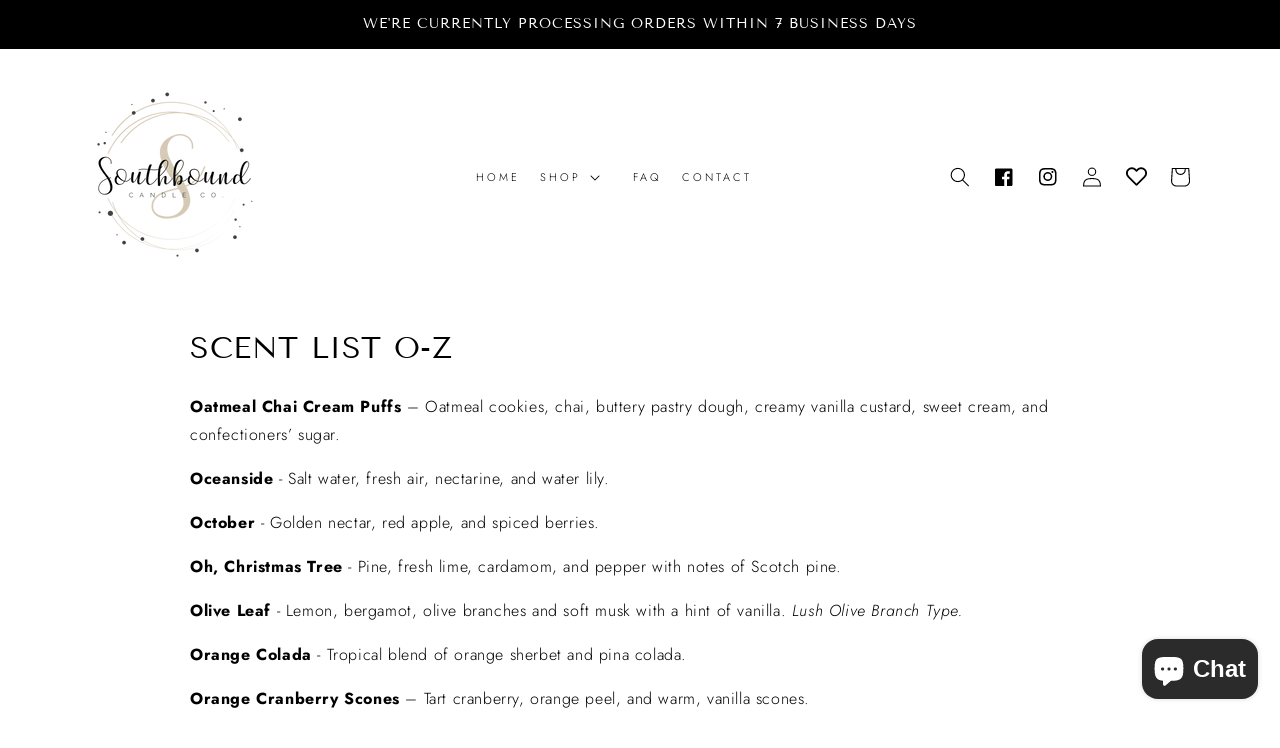

--- FILE ---
content_type: text/html; charset=utf-8
request_url: https://www.southboundcandleco.com/pages/scent-list-o-z
body_size: 28116
content:
<!doctype html>
<html class="no-js" lang="en">
  <head>
    <meta charset="utf-8">
    <meta http-equiv="X-UA-Compatible" content="IE=edge">
    <meta name="viewport" content="width=device-width,initial-scale=1">
    <meta name="theme-color" content="">
    <link rel="canonical" href="https://www.southboundcandleco.com/pages/scent-list-o-z">
    <link rel="preconnect" href="https://cdn.shopify.com" crossorigin><link rel="icon" type="image/png" href="//www.southboundcandleco.com/cdn/shop/files/Untitled-187_black_text_32x32.png?v=1636847267"><link rel="preconnect" href="https://fonts.shopifycdn.com" crossorigin><title>
      Scent List O-Z
 &ndash; Southbound Candle Co.</title>

    
      <meta name="description" content="SCENT LIST O-Z Oatmeal Chai Cream Puffs – Oatmeal cookies, chai, buttery pastry dough, creamy vanilla custard, sweet cream, and confectioners’ sugar. Oceanside - Salt water, fresh air, nectarine, and water lily. October - Golden nectar, red apple, and spiced berries. Oh, Christmas Tree - Pine, fresh lime, cardamom, and">
    

    

<meta property="og:site_name" content="Southbound Candle Co.">
<meta property="og:url" content="https://www.southboundcandleco.com/pages/scent-list-o-z">
<meta property="og:title" content="Scent List O-Z">
<meta property="og:type" content="website">
<meta property="og:description" content="SCENT LIST O-Z Oatmeal Chai Cream Puffs – Oatmeal cookies, chai, buttery pastry dough, creamy vanilla custard, sweet cream, and confectioners’ sugar. Oceanside - Salt water, fresh air, nectarine, and water lily. October - Golden nectar, red apple, and spiced berries. Oh, Christmas Tree - Pine, fresh lime, cardamom, and"><meta property="og:image" content="http://www.southboundcandleco.com/cdn/shop/files/Untitled-187_black_text.png?v=1636847267">
  <meta property="og:image:secure_url" content="https://www.southboundcandleco.com/cdn/shop/files/Untitled-187_black_text.png?v=1636847267">
  <meta property="og:image:width" content="1200">
  <meta property="og:image:height" content="628"><meta name="twitter:card" content="summary_large_image">
<meta name="twitter:title" content="Scent List O-Z">
<meta name="twitter:description" content="SCENT LIST O-Z Oatmeal Chai Cream Puffs – Oatmeal cookies, chai, buttery pastry dough, creamy vanilla custard, sweet cream, and confectioners’ sugar. Oceanside - Salt water, fresh air, nectarine, and water lily. October - Golden nectar, red apple, and spiced berries. Oh, Christmas Tree - Pine, fresh lime, cardamom, and">

    
    <!--jquery cdn my added--------->
    <script src="https://code.jquery.com/jquery-3.6.0.min.js"></script>
    
    <script src="//www.southboundcandleco.com/cdn/shop/t/5/assets/global.js?v=149218417569708675861649902031" defer="defer"></script>
    <script>window.performance && window.performance.mark && window.performance.mark('shopify.content_for_header.start');</script><meta name="facebook-domain-verification" content="cdwfhy6r034etbbxdz7wlz38vquwk5">
<meta name="facebook-domain-verification" content="4td2gyg5f4rdm4z647k2gp877np6l4">
<meta id="shopify-digital-wallet" name="shopify-digital-wallet" content="/50448040126/digital_wallets/dialog">
<meta name="shopify-checkout-api-token" content="f7053a28208bc27294837f7daa996a44">
<meta id="in-context-paypal-metadata" data-shop-id="50448040126" data-venmo-supported="true" data-environment="production" data-locale="en_US" data-paypal-v4="true" data-currency="USD">
<script async="async" src="/checkouts/internal/preloads.js?locale=en-US"></script>
<link rel="preconnect" href="https://shop.app" crossorigin="anonymous">
<script async="async" src="https://shop.app/checkouts/internal/preloads.js?locale=en-US&shop_id=50448040126" crossorigin="anonymous"></script>
<script id="apple-pay-shop-capabilities" type="application/json">{"shopId":50448040126,"countryCode":"US","currencyCode":"USD","merchantCapabilities":["supports3DS"],"merchantId":"gid:\/\/shopify\/Shop\/50448040126","merchantName":"Southbound Candle Co.","requiredBillingContactFields":["postalAddress","email"],"requiredShippingContactFields":["postalAddress","email"],"shippingType":"shipping","supportedNetworks":["visa","masterCard","amex","discover","elo","jcb"],"total":{"type":"pending","label":"Southbound Candle Co.","amount":"1.00"},"shopifyPaymentsEnabled":true,"supportsSubscriptions":true}</script>
<script id="shopify-features" type="application/json">{"accessToken":"f7053a28208bc27294837f7daa996a44","betas":["rich-media-storefront-analytics"],"domain":"www.southboundcandleco.com","predictiveSearch":true,"shopId":50448040126,"locale":"en"}</script>
<script>var Shopify = Shopify || {};
Shopify.shop = "southboundcandleco.myshopify.com";
Shopify.locale = "en";
Shopify.currency = {"active":"USD","rate":"1.0"};
Shopify.country = "US";
Shopify.theme = {"name":"Paperandnotes2.0 with Installments message","id":129503428798,"schema_name":"Dawn","schema_version":"2.0.0","theme_store_id":null,"role":"main"};
Shopify.theme.handle = "null";
Shopify.theme.style = {"id":null,"handle":null};
Shopify.cdnHost = "www.southboundcandleco.com/cdn";
Shopify.routes = Shopify.routes || {};
Shopify.routes.root = "/";</script>
<script type="module">!function(o){(o.Shopify=o.Shopify||{}).modules=!0}(window);</script>
<script>!function(o){function n(){var o=[];function n(){o.push(Array.prototype.slice.apply(arguments))}return n.q=o,n}var t=o.Shopify=o.Shopify||{};t.loadFeatures=n(),t.autoloadFeatures=n()}(window);</script>
<script>
  window.ShopifyPay = window.ShopifyPay || {};
  window.ShopifyPay.apiHost = "shop.app\/pay";
  window.ShopifyPay.redirectState = null;
</script>
<script id="shop-js-analytics" type="application/json">{"pageType":"page"}</script>
<script defer="defer" async type="module" src="//www.southboundcandleco.com/cdn/shopifycloud/shop-js/modules/v2/client.init-shop-cart-sync_WVOgQShq.en.esm.js"></script>
<script defer="defer" async type="module" src="//www.southboundcandleco.com/cdn/shopifycloud/shop-js/modules/v2/chunk.common_C_13GLB1.esm.js"></script>
<script defer="defer" async type="module" src="//www.southboundcandleco.com/cdn/shopifycloud/shop-js/modules/v2/chunk.modal_CLfMGd0m.esm.js"></script>
<script type="module">
  await import("//www.southboundcandleco.com/cdn/shopifycloud/shop-js/modules/v2/client.init-shop-cart-sync_WVOgQShq.en.esm.js");
await import("//www.southboundcandleco.com/cdn/shopifycloud/shop-js/modules/v2/chunk.common_C_13GLB1.esm.js");
await import("//www.southboundcandleco.com/cdn/shopifycloud/shop-js/modules/v2/chunk.modal_CLfMGd0m.esm.js");

  window.Shopify.SignInWithShop?.initShopCartSync?.({"fedCMEnabled":true,"windoidEnabled":true});

</script>
<script>
  window.Shopify = window.Shopify || {};
  if (!window.Shopify.featureAssets) window.Shopify.featureAssets = {};
  window.Shopify.featureAssets['shop-js'] = {"shop-cart-sync":["modules/v2/client.shop-cart-sync_DuR37GeY.en.esm.js","modules/v2/chunk.common_C_13GLB1.esm.js","modules/v2/chunk.modal_CLfMGd0m.esm.js"],"init-fed-cm":["modules/v2/client.init-fed-cm_BucUoe6W.en.esm.js","modules/v2/chunk.common_C_13GLB1.esm.js","modules/v2/chunk.modal_CLfMGd0m.esm.js"],"shop-toast-manager":["modules/v2/client.shop-toast-manager_B0JfrpKj.en.esm.js","modules/v2/chunk.common_C_13GLB1.esm.js","modules/v2/chunk.modal_CLfMGd0m.esm.js"],"init-shop-cart-sync":["modules/v2/client.init-shop-cart-sync_WVOgQShq.en.esm.js","modules/v2/chunk.common_C_13GLB1.esm.js","modules/v2/chunk.modal_CLfMGd0m.esm.js"],"shop-button":["modules/v2/client.shop-button_B_U3bv27.en.esm.js","modules/v2/chunk.common_C_13GLB1.esm.js","modules/v2/chunk.modal_CLfMGd0m.esm.js"],"init-windoid":["modules/v2/client.init-windoid_DuP9q_di.en.esm.js","modules/v2/chunk.common_C_13GLB1.esm.js","modules/v2/chunk.modal_CLfMGd0m.esm.js"],"shop-cash-offers":["modules/v2/client.shop-cash-offers_BmULhtno.en.esm.js","modules/v2/chunk.common_C_13GLB1.esm.js","modules/v2/chunk.modal_CLfMGd0m.esm.js"],"pay-button":["modules/v2/client.pay-button_CrPSEbOK.en.esm.js","modules/v2/chunk.common_C_13GLB1.esm.js","modules/v2/chunk.modal_CLfMGd0m.esm.js"],"init-customer-accounts":["modules/v2/client.init-customer-accounts_jNk9cPYQ.en.esm.js","modules/v2/client.shop-login-button_DJ5ldayH.en.esm.js","modules/v2/chunk.common_C_13GLB1.esm.js","modules/v2/chunk.modal_CLfMGd0m.esm.js"],"avatar":["modules/v2/client.avatar_BTnouDA3.en.esm.js"],"checkout-modal":["modules/v2/client.checkout-modal_pBPyh9w8.en.esm.js","modules/v2/chunk.common_C_13GLB1.esm.js","modules/v2/chunk.modal_CLfMGd0m.esm.js"],"init-shop-for-new-customer-accounts":["modules/v2/client.init-shop-for-new-customer-accounts_BUoCy7a5.en.esm.js","modules/v2/client.shop-login-button_DJ5ldayH.en.esm.js","modules/v2/chunk.common_C_13GLB1.esm.js","modules/v2/chunk.modal_CLfMGd0m.esm.js"],"init-customer-accounts-sign-up":["modules/v2/client.init-customer-accounts-sign-up_CnczCz9H.en.esm.js","modules/v2/client.shop-login-button_DJ5ldayH.en.esm.js","modules/v2/chunk.common_C_13GLB1.esm.js","modules/v2/chunk.modal_CLfMGd0m.esm.js"],"init-shop-email-lookup-coordinator":["modules/v2/client.init-shop-email-lookup-coordinator_CzjY5t9o.en.esm.js","modules/v2/chunk.common_C_13GLB1.esm.js","modules/v2/chunk.modal_CLfMGd0m.esm.js"],"shop-follow-button":["modules/v2/client.shop-follow-button_CsYC63q7.en.esm.js","modules/v2/chunk.common_C_13GLB1.esm.js","modules/v2/chunk.modal_CLfMGd0m.esm.js"],"shop-login-button":["modules/v2/client.shop-login-button_DJ5ldayH.en.esm.js","modules/v2/chunk.common_C_13GLB1.esm.js","modules/v2/chunk.modal_CLfMGd0m.esm.js"],"shop-login":["modules/v2/client.shop-login_B9ccPdmx.en.esm.js","modules/v2/chunk.common_C_13GLB1.esm.js","modules/v2/chunk.modal_CLfMGd0m.esm.js"],"lead-capture":["modules/v2/client.lead-capture_D0K_KgYb.en.esm.js","modules/v2/chunk.common_C_13GLB1.esm.js","modules/v2/chunk.modal_CLfMGd0m.esm.js"],"payment-terms":["modules/v2/client.payment-terms_BWmiNN46.en.esm.js","modules/v2/chunk.common_C_13GLB1.esm.js","modules/v2/chunk.modal_CLfMGd0m.esm.js"]};
</script>
<script>(function() {
  var isLoaded = false;
  function asyncLoad() {
    if (isLoaded) return;
    isLoaded = true;
    var urls = ["https:\/\/instafeed.nfcube.com\/cdn\/c80443ac124b1a261a537ccf20bf3dfb.js?shop=southboundcandleco.myshopify.com","\/\/satcb.azureedge.net\/Scripts\/satcb.min.js?shop=southboundcandleco.myshopify.com"];
    for (var i = 0; i < urls.length; i++) {
      var s = document.createElement('script');
      s.type = 'text/javascript';
      s.async = true;
      s.src = urls[i];
      var x = document.getElementsByTagName('script')[0];
      x.parentNode.insertBefore(s, x);
    }
  };
  if(window.attachEvent) {
    window.attachEvent('onload', asyncLoad);
  } else {
    window.addEventListener('load', asyncLoad, false);
  }
})();</script>
<script id="__st">var __st={"a":50448040126,"offset":-21600,"reqid":"01aed460-5644-4d28-82d8-097c6553a304-1769688526","pageurl":"www.southboundcandleco.com\/pages\/scent-list-o-z","s":"pages-87044980926","u":"f41f26253792","p":"page","rtyp":"page","rid":87044980926};</script>
<script>window.ShopifyPaypalV4VisibilityTracking = true;</script>
<script id="captcha-bootstrap">!function(){'use strict';const t='contact',e='account',n='new_comment',o=[[t,t],['blogs',n],['comments',n],[t,'customer']],c=[[e,'customer_login'],[e,'guest_login'],[e,'recover_customer_password'],[e,'create_customer']],r=t=>t.map((([t,e])=>`form[action*='/${t}']:not([data-nocaptcha='true']) input[name='form_type'][value='${e}']`)).join(','),a=t=>()=>t?[...document.querySelectorAll(t)].map((t=>t.form)):[];function s(){const t=[...o],e=r(t);return a(e)}const i='password',u='form_key',d=['recaptcha-v3-token','g-recaptcha-response','h-captcha-response',i],f=()=>{try{return window.sessionStorage}catch{return}},m='__shopify_v',_=t=>t.elements[u];function p(t,e,n=!1){try{const o=window.sessionStorage,c=JSON.parse(o.getItem(e)),{data:r}=function(t){const{data:e,action:n}=t;return t[m]||n?{data:e,action:n}:{data:t,action:n}}(c);for(const[e,n]of Object.entries(r))t.elements[e]&&(t.elements[e].value=n);n&&o.removeItem(e)}catch(o){console.error('form repopulation failed',{error:o})}}const l='form_type',E='cptcha';function T(t){t.dataset[E]=!0}const w=window,h=w.document,L='Shopify',v='ce_forms',y='captcha';let A=!1;((t,e)=>{const n=(g='f06e6c50-85a8-45c8-87d0-21a2b65856fe',I='https://cdn.shopify.com/shopifycloud/storefront-forms-hcaptcha/ce_storefront_forms_captcha_hcaptcha.v1.5.2.iife.js',D={infoText:'Protected by hCaptcha',privacyText:'Privacy',termsText:'Terms'},(t,e,n)=>{const o=w[L][v],c=o.bindForm;if(c)return c(t,g,e,D).then(n);var r;o.q.push([[t,g,e,D],n]),r=I,A||(h.body.append(Object.assign(h.createElement('script'),{id:'captcha-provider',async:!0,src:r})),A=!0)});var g,I,D;w[L]=w[L]||{},w[L][v]=w[L][v]||{},w[L][v].q=[],w[L][y]=w[L][y]||{},w[L][y].protect=function(t,e){n(t,void 0,e),T(t)},Object.freeze(w[L][y]),function(t,e,n,w,h,L){const[v,y,A,g]=function(t,e,n){const i=e?o:[],u=t?c:[],d=[...i,...u],f=r(d),m=r(i),_=r(d.filter((([t,e])=>n.includes(e))));return[a(f),a(m),a(_),s()]}(w,h,L),I=t=>{const e=t.target;return e instanceof HTMLFormElement?e:e&&e.form},D=t=>v().includes(t);t.addEventListener('submit',(t=>{const e=I(t);if(!e)return;const n=D(e)&&!e.dataset.hcaptchaBound&&!e.dataset.recaptchaBound,o=_(e),c=g().includes(e)&&(!o||!o.value);(n||c)&&t.preventDefault(),c&&!n&&(function(t){try{if(!f())return;!function(t){const e=f();if(!e)return;const n=_(t);if(!n)return;const o=n.value;o&&e.removeItem(o)}(t);const e=Array.from(Array(32),(()=>Math.random().toString(36)[2])).join('');!function(t,e){_(t)||t.append(Object.assign(document.createElement('input'),{type:'hidden',name:u})),t.elements[u].value=e}(t,e),function(t,e){const n=f();if(!n)return;const o=[...t.querySelectorAll(`input[type='${i}']`)].map((({name:t})=>t)),c=[...d,...o],r={};for(const[a,s]of new FormData(t).entries())c.includes(a)||(r[a]=s);n.setItem(e,JSON.stringify({[m]:1,action:t.action,data:r}))}(t,e)}catch(e){console.error('failed to persist form',e)}}(e),e.submit())}));const S=(t,e)=>{t&&!t.dataset[E]&&(n(t,e.some((e=>e===t))),T(t))};for(const o of['focusin','change'])t.addEventListener(o,(t=>{const e=I(t);D(e)&&S(e,y())}));const B=e.get('form_key'),M=e.get(l),P=B&&M;t.addEventListener('DOMContentLoaded',(()=>{const t=y();if(P)for(const e of t)e.elements[l].value===M&&p(e,B);[...new Set([...A(),...v().filter((t=>'true'===t.dataset.shopifyCaptcha))])].forEach((e=>S(e,t)))}))}(h,new URLSearchParams(w.location.search),n,t,e,['guest_login'])})(!0,!0)}();</script>
<script integrity="sha256-4kQ18oKyAcykRKYeNunJcIwy7WH5gtpwJnB7kiuLZ1E=" data-source-attribution="shopify.loadfeatures" defer="defer" src="//www.southboundcandleco.com/cdn/shopifycloud/storefront/assets/storefront/load_feature-a0a9edcb.js" crossorigin="anonymous"></script>
<script crossorigin="anonymous" defer="defer" src="//www.southboundcandleco.com/cdn/shopifycloud/storefront/assets/shopify_pay/storefront-65b4c6d7.js?v=20250812"></script>
<script data-source-attribution="shopify.dynamic_checkout.dynamic.init">var Shopify=Shopify||{};Shopify.PaymentButton=Shopify.PaymentButton||{isStorefrontPortableWallets:!0,init:function(){window.Shopify.PaymentButton.init=function(){};var t=document.createElement("script");t.src="https://www.southboundcandleco.com/cdn/shopifycloud/portable-wallets/latest/portable-wallets.en.js",t.type="module",document.head.appendChild(t)}};
</script>
<script data-source-attribution="shopify.dynamic_checkout.buyer_consent">
  function portableWalletsHideBuyerConsent(e){var t=document.getElementById("shopify-buyer-consent"),n=document.getElementById("shopify-subscription-policy-button");t&&n&&(t.classList.add("hidden"),t.setAttribute("aria-hidden","true"),n.removeEventListener("click",e))}function portableWalletsShowBuyerConsent(e){var t=document.getElementById("shopify-buyer-consent"),n=document.getElementById("shopify-subscription-policy-button");t&&n&&(t.classList.remove("hidden"),t.removeAttribute("aria-hidden"),n.addEventListener("click",e))}window.Shopify?.PaymentButton&&(window.Shopify.PaymentButton.hideBuyerConsent=portableWalletsHideBuyerConsent,window.Shopify.PaymentButton.showBuyerConsent=portableWalletsShowBuyerConsent);
</script>
<script data-source-attribution="shopify.dynamic_checkout.cart.bootstrap">document.addEventListener("DOMContentLoaded",(function(){function t(){return document.querySelector("shopify-accelerated-checkout-cart, shopify-accelerated-checkout")}if(t())Shopify.PaymentButton.init();else{new MutationObserver((function(e,n){t()&&(Shopify.PaymentButton.init(),n.disconnect())})).observe(document.body,{childList:!0,subtree:!0})}}));
</script>
<link id="shopify-accelerated-checkout-styles" rel="stylesheet" media="screen" href="https://www.southboundcandleco.com/cdn/shopifycloud/portable-wallets/latest/accelerated-checkout-backwards-compat.css" crossorigin="anonymous">
<style id="shopify-accelerated-checkout-cart">
        #shopify-buyer-consent {
  margin-top: 1em;
  display: inline-block;
  width: 100%;
}

#shopify-buyer-consent.hidden {
  display: none;
}

#shopify-subscription-policy-button {
  background: none;
  border: none;
  padding: 0;
  text-decoration: underline;
  font-size: inherit;
  cursor: pointer;
}

#shopify-subscription-policy-button::before {
  box-shadow: none;
}

      </style>
<script id="sections-script" data-sections="header,footer" defer="defer" src="//www.southboundcandleco.com/cdn/shop/t/5/compiled_assets/scripts.js?v=652"></script>
<script>window.performance && window.performance.mark && window.performance.mark('shopify.content_for_header.end');</script>


    <style data-shopify>
      @font-face {
  font-family: Jost;
  font-weight: 300;
  font-style: normal;
  font-display: swap;
  src: url("//www.southboundcandleco.com/cdn/fonts/jost/jost_n3.a5df7448b5b8c9a76542f085341dff794ff2a59d.woff2") format("woff2"),
       url("//www.southboundcandleco.com/cdn/fonts/jost/jost_n3.882941f5a26d0660f7dd135c08afc57fc6939a07.woff") format("woff");
}

      @font-face {
  font-family: Jost;
  font-weight: 700;
  font-style: normal;
  font-display: swap;
  src: url("//www.southboundcandleco.com/cdn/fonts/jost/jost_n7.921dc18c13fa0b0c94c5e2517ffe06139c3615a3.woff2") format("woff2"),
       url("//www.southboundcandleco.com/cdn/fonts/jost/jost_n7.cbfc16c98c1e195f46c536e775e4e959c5f2f22b.woff") format("woff");
}

      @font-face {
  font-family: Jost;
  font-weight: 300;
  font-style: italic;
  font-display: swap;
  src: url("//www.southboundcandleco.com/cdn/fonts/jost/jost_i3.8d4e97d98751190bb5824cdb405ec5b0049a74c0.woff2") format("woff2"),
       url("//www.southboundcandleco.com/cdn/fonts/jost/jost_i3.1b7a65a16099fd3de6fdf1255c696902ed952195.woff") format("woff");
}

      @font-face {
  font-family: Jost;
  font-weight: 700;
  font-style: italic;
  font-display: swap;
  src: url("//www.southboundcandleco.com/cdn/fonts/jost/jost_i7.d8201b854e41e19d7ed9b1a31fe4fe71deea6d3f.woff2") format("woff2"),
       url("//www.southboundcandleco.com/cdn/fonts/jost/jost_i7.eae515c34e26b6c853efddc3fc0c552e0de63757.woff") format("woff");
}

      @font-face {
  font-family: "Tenor Sans";
  font-weight: 400;
  font-style: normal;
  font-display: swap;
  src: url("//www.southboundcandleco.com/cdn/fonts/tenor_sans/tenorsans_n4.966071a72c28462a9256039d3e3dc5b0cf314f65.woff2") format("woff2"),
       url("//www.southboundcandleco.com/cdn/fonts/tenor_sans/tenorsans_n4.2282841d948f9649ba5c3cad6ea46df268141820.woff") format("woff");
}


      :root {
        --font-body-family: Jost, sans-serif;
        --font-body-style: normal;
        --font-body-weight: 300;

        --font-heading-family: "Tenor Sans", sans-serif;
        --font-heading-style: normal;
        --font-heading-weight: 400;

        --color-base-text: 0, 0, 0;
        --color-base-background-1: 255, 255, 255;
        --color-base-background-2: 236, 225, 217;
        --color-base-solid-button-labels: 0, 0, 0;
        --color-base-outline-button-labels: 0, 0, 0;
        --color-base-accent-1: 242, 238, 235;
        --color-base-accent-2: 236, 225, 217;
        --payment-terms-background-color: #ffffff;

        --gradient-base-background-1: #ffffff;
        --gradient-base-background-2: #ece1d9;
        --gradient-base-accent-1: #f2eeeb;
        --gradient-base-accent-2: #ece1d9;

        --page-width: 160rem;
      }

      *,
      *::before,
      *::after {
        box-sizing: inherit;
      }

      html {
        box-sizing: border-box;
        font-size: 62.5%;
        height: 100%;
      }

      body {
        display: grid;
        grid-template-rows: auto auto 1fr auto;
        grid-template-columns: 100%;
        min-height: 100%;
        margin: 0;
        font-size: 1.5rem;
        letter-spacing: 0.06rem;
        line-height: 1.8;
        font-family: var(--font-body-family);
        font-style: var(--font-body-style);
        font-weight: var(--font-body-weight);
      }

      @media screen and (min-width: 750px) {
        body {
          font-size: 1.6rem;
        }
      }
    </style>

    <link href="//www.southboundcandleco.com/cdn/shop/t/5/assets/base.css?v=180924032526675109671649902007" rel="stylesheet" type="text/css" media="all" />
<link rel="preload" as="font" href="//www.southboundcandleco.com/cdn/fonts/jost/jost_n3.a5df7448b5b8c9a76542f085341dff794ff2a59d.woff2" type="font/woff2" crossorigin><link rel="preload" as="font" href="//www.southboundcandleco.com/cdn/fonts/tenor_sans/tenorsans_n4.966071a72c28462a9256039d3e3dc5b0cf314f65.woff2" type="font/woff2" crossorigin><link rel="stylesheet" href="//www.southboundcandleco.com/cdn/shop/t/5/assets/component-predictive-search.css?v=18325970143817553471649902023" media="print" onload="this.media='all'"><script>document.documentElement.className = document.documentElement.className.replace('no-js', 'js');</script>
  <!-- GSSTART Coming Soon code start. Do not change -->
<script type="text/javascript"> gsProductByVariant = {};   gsProductCSID = ""; gsDefaultV = ""; </script><script  type="text/javascript" src="https://gravity-software.com/js/shopify/pac_shop33089.js?v=92a00e704b60f20eee83509ddc66f07b"></script>
<!-- Coming Soon code end. Do not change GSEND --><script src="https://cdn.shopify.com/extensions/e8878072-2f6b-4e89-8082-94b04320908d/inbox-1254/assets/inbox-chat-loader.js" type="text/javascript" defer="defer"></script>
<link href="https://monorail-edge.shopifysvc.com" rel="dns-prefetch">
<script>(function(){if ("sendBeacon" in navigator && "performance" in window) {try {var session_token_from_headers = performance.getEntriesByType('navigation')[0].serverTiming.find(x => x.name == '_s').description;} catch {var session_token_from_headers = undefined;}var session_cookie_matches = document.cookie.match(/_shopify_s=([^;]*)/);var session_token_from_cookie = session_cookie_matches && session_cookie_matches.length === 2 ? session_cookie_matches[1] : "";var session_token = session_token_from_headers || session_token_from_cookie || "";function handle_abandonment_event(e) {var entries = performance.getEntries().filter(function(entry) {return /monorail-edge.shopifysvc.com/.test(entry.name);});if (!window.abandonment_tracked && entries.length === 0) {window.abandonment_tracked = true;var currentMs = Date.now();var navigation_start = performance.timing.navigationStart;var payload = {shop_id: 50448040126,url: window.location.href,navigation_start,duration: currentMs - navigation_start,session_token,page_type: "page"};window.navigator.sendBeacon("https://monorail-edge.shopifysvc.com/v1/produce", JSON.stringify({schema_id: "online_store_buyer_site_abandonment/1.1",payload: payload,metadata: {event_created_at_ms: currentMs,event_sent_at_ms: currentMs}}));}}window.addEventListener('pagehide', handle_abandonment_event);}}());</script>
<script id="web-pixels-manager-setup">(function e(e,d,r,n,o){if(void 0===o&&(o={}),!Boolean(null===(a=null===(i=window.Shopify)||void 0===i?void 0:i.analytics)||void 0===a?void 0:a.replayQueue)){var i,a;window.Shopify=window.Shopify||{};var t=window.Shopify;t.analytics=t.analytics||{};var s=t.analytics;s.replayQueue=[],s.publish=function(e,d,r){return s.replayQueue.push([e,d,r]),!0};try{self.performance.mark("wpm:start")}catch(e){}var l=function(){var e={modern:/Edge?\/(1{2}[4-9]|1[2-9]\d|[2-9]\d{2}|\d{4,})\.\d+(\.\d+|)|Firefox\/(1{2}[4-9]|1[2-9]\d|[2-9]\d{2}|\d{4,})\.\d+(\.\d+|)|Chrom(ium|e)\/(9{2}|\d{3,})\.\d+(\.\d+|)|(Maci|X1{2}).+ Version\/(15\.\d+|(1[6-9]|[2-9]\d|\d{3,})\.\d+)([,.]\d+|)( \(\w+\)|)( Mobile\/\w+|) Safari\/|Chrome.+OPR\/(9{2}|\d{3,})\.\d+\.\d+|(CPU[ +]OS|iPhone[ +]OS|CPU[ +]iPhone|CPU IPhone OS|CPU iPad OS)[ +]+(15[._]\d+|(1[6-9]|[2-9]\d|\d{3,})[._]\d+)([._]\d+|)|Android:?[ /-](13[3-9]|1[4-9]\d|[2-9]\d{2}|\d{4,})(\.\d+|)(\.\d+|)|Android.+Firefox\/(13[5-9]|1[4-9]\d|[2-9]\d{2}|\d{4,})\.\d+(\.\d+|)|Android.+Chrom(ium|e)\/(13[3-9]|1[4-9]\d|[2-9]\d{2}|\d{4,})\.\d+(\.\d+|)|SamsungBrowser\/([2-9]\d|\d{3,})\.\d+/,legacy:/Edge?\/(1[6-9]|[2-9]\d|\d{3,})\.\d+(\.\d+|)|Firefox\/(5[4-9]|[6-9]\d|\d{3,})\.\d+(\.\d+|)|Chrom(ium|e)\/(5[1-9]|[6-9]\d|\d{3,})\.\d+(\.\d+|)([\d.]+$|.*Safari\/(?![\d.]+ Edge\/[\d.]+$))|(Maci|X1{2}).+ Version\/(10\.\d+|(1[1-9]|[2-9]\d|\d{3,})\.\d+)([,.]\d+|)( \(\w+\)|)( Mobile\/\w+|) Safari\/|Chrome.+OPR\/(3[89]|[4-9]\d|\d{3,})\.\d+\.\d+|(CPU[ +]OS|iPhone[ +]OS|CPU[ +]iPhone|CPU IPhone OS|CPU iPad OS)[ +]+(10[._]\d+|(1[1-9]|[2-9]\d|\d{3,})[._]\d+)([._]\d+|)|Android:?[ /-](13[3-9]|1[4-9]\d|[2-9]\d{2}|\d{4,})(\.\d+|)(\.\d+|)|Mobile Safari.+OPR\/([89]\d|\d{3,})\.\d+\.\d+|Android.+Firefox\/(13[5-9]|1[4-9]\d|[2-9]\d{2}|\d{4,})\.\d+(\.\d+|)|Android.+Chrom(ium|e)\/(13[3-9]|1[4-9]\d|[2-9]\d{2}|\d{4,})\.\d+(\.\d+|)|Android.+(UC? ?Browser|UCWEB|U3)[ /]?(15\.([5-9]|\d{2,})|(1[6-9]|[2-9]\d|\d{3,})\.\d+)\.\d+|SamsungBrowser\/(5\.\d+|([6-9]|\d{2,})\.\d+)|Android.+MQ{2}Browser\/(14(\.(9|\d{2,})|)|(1[5-9]|[2-9]\d|\d{3,})(\.\d+|))(\.\d+|)|K[Aa][Ii]OS\/(3\.\d+|([4-9]|\d{2,})\.\d+)(\.\d+|)/},d=e.modern,r=e.legacy,n=navigator.userAgent;return n.match(d)?"modern":n.match(r)?"legacy":"unknown"}(),u="modern"===l?"modern":"legacy",c=(null!=n?n:{modern:"",legacy:""})[u],f=function(e){return[e.baseUrl,"/wpm","/b",e.hashVersion,"modern"===e.buildTarget?"m":"l",".js"].join("")}({baseUrl:d,hashVersion:r,buildTarget:u}),m=function(e){var d=e.version,r=e.bundleTarget,n=e.surface,o=e.pageUrl,i=e.monorailEndpoint;return{emit:function(e){var a=e.status,t=e.errorMsg,s=(new Date).getTime(),l=JSON.stringify({metadata:{event_sent_at_ms:s},events:[{schema_id:"web_pixels_manager_load/3.1",payload:{version:d,bundle_target:r,page_url:o,status:a,surface:n,error_msg:t},metadata:{event_created_at_ms:s}}]});if(!i)return console&&console.warn&&console.warn("[Web Pixels Manager] No Monorail endpoint provided, skipping logging."),!1;try{return self.navigator.sendBeacon.bind(self.navigator)(i,l)}catch(e){}var u=new XMLHttpRequest;try{return u.open("POST",i,!0),u.setRequestHeader("Content-Type","text/plain"),u.send(l),!0}catch(e){return console&&console.warn&&console.warn("[Web Pixels Manager] Got an unhandled error while logging to Monorail."),!1}}}}({version:r,bundleTarget:l,surface:e.surface,pageUrl:self.location.href,monorailEndpoint:e.monorailEndpoint});try{o.browserTarget=l,function(e){var d=e.src,r=e.async,n=void 0===r||r,o=e.onload,i=e.onerror,a=e.sri,t=e.scriptDataAttributes,s=void 0===t?{}:t,l=document.createElement("script"),u=document.querySelector("head"),c=document.querySelector("body");if(l.async=n,l.src=d,a&&(l.integrity=a,l.crossOrigin="anonymous"),s)for(var f in s)if(Object.prototype.hasOwnProperty.call(s,f))try{l.dataset[f]=s[f]}catch(e){}if(o&&l.addEventListener("load",o),i&&l.addEventListener("error",i),u)u.appendChild(l);else{if(!c)throw new Error("Did not find a head or body element to append the script");c.appendChild(l)}}({src:f,async:!0,onload:function(){if(!function(){var e,d;return Boolean(null===(d=null===(e=window.Shopify)||void 0===e?void 0:e.analytics)||void 0===d?void 0:d.initialized)}()){var d=window.webPixelsManager.init(e)||void 0;if(d){var r=window.Shopify.analytics;r.replayQueue.forEach((function(e){var r=e[0],n=e[1],o=e[2];d.publishCustomEvent(r,n,o)})),r.replayQueue=[],r.publish=d.publishCustomEvent,r.visitor=d.visitor,r.initialized=!0}}},onerror:function(){return m.emit({status:"failed",errorMsg:"".concat(f," has failed to load")})},sri:function(e){var d=/^sha384-[A-Za-z0-9+/=]+$/;return"string"==typeof e&&d.test(e)}(c)?c:"",scriptDataAttributes:o}),m.emit({status:"loading"})}catch(e){m.emit({status:"failed",errorMsg:(null==e?void 0:e.message)||"Unknown error"})}}})({shopId: 50448040126,storefrontBaseUrl: "https://www.southboundcandleco.com",extensionsBaseUrl: "https://extensions.shopifycdn.com/cdn/shopifycloud/web-pixels-manager",monorailEndpoint: "https://monorail-edge.shopifysvc.com/unstable/produce_batch",surface: "storefront-renderer",enabledBetaFlags: ["2dca8a86"],webPixelsConfigList: [{"id":"270631102","configuration":"{\"pixel_id\":\"499170118139096\",\"pixel_type\":\"facebook_pixel\",\"metaapp_system_user_token\":\"-\"}","eventPayloadVersion":"v1","runtimeContext":"OPEN","scriptVersion":"ca16bc87fe92b6042fbaa3acc2fbdaa6","type":"APP","apiClientId":2329312,"privacyPurposes":["ANALYTICS","MARKETING","SALE_OF_DATA"],"dataSharingAdjustments":{"protectedCustomerApprovalScopes":["read_customer_address","read_customer_email","read_customer_name","read_customer_personal_data","read_customer_phone"]}},{"id":"shopify-app-pixel","configuration":"{}","eventPayloadVersion":"v1","runtimeContext":"STRICT","scriptVersion":"0450","apiClientId":"shopify-pixel","type":"APP","privacyPurposes":["ANALYTICS","MARKETING"]},{"id":"shopify-custom-pixel","eventPayloadVersion":"v1","runtimeContext":"LAX","scriptVersion":"0450","apiClientId":"shopify-pixel","type":"CUSTOM","privacyPurposes":["ANALYTICS","MARKETING"]}],isMerchantRequest: false,initData: {"shop":{"name":"Southbound Candle Co.","paymentSettings":{"currencyCode":"USD"},"myshopifyDomain":"southboundcandleco.myshopify.com","countryCode":"US","storefrontUrl":"https:\/\/www.southboundcandleco.com"},"customer":null,"cart":null,"checkout":null,"productVariants":[],"purchasingCompany":null},},"https://www.southboundcandleco.com/cdn","1d2a099fw23dfb22ep557258f5m7a2edbae",{"modern":"","legacy":""},{"shopId":"50448040126","storefrontBaseUrl":"https:\/\/www.southboundcandleco.com","extensionBaseUrl":"https:\/\/extensions.shopifycdn.com\/cdn\/shopifycloud\/web-pixels-manager","surface":"storefront-renderer","enabledBetaFlags":"[\"2dca8a86\"]","isMerchantRequest":"false","hashVersion":"1d2a099fw23dfb22ep557258f5m7a2edbae","publish":"custom","events":"[[\"page_viewed\",{}]]"});</script><script>
  window.ShopifyAnalytics = window.ShopifyAnalytics || {};
  window.ShopifyAnalytics.meta = window.ShopifyAnalytics.meta || {};
  window.ShopifyAnalytics.meta.currency = 'USD';
  var meta = {"page":{"pageType":"page","resourceType":"page","resourceId":87044980926,"requestId":"01aed460-5644-4d28-82d8-097c6553a304-1769688526"}};
  for (var attr in meta) {
    window.ShopifyAnalytics.meta[attr] = meta[attr];
  }
</script>
<script class="analytics">
  (function () {
    var customDocumentWrite = function(content) {
      var jquery = null;

      if (window.jQuery) {
        jquery = window.jQuery;
      } else if (window.Checkout && window.Checkout.$) {
        jquery = window.Checkout.$;
      }

      if (jquery) {
        jquery('body').append(content);
      }
    };

    var hasLoggedConversion = function(token) {
      if (token) {
        return document.cookie.indexOf('loggedConversion=' + token) !== -1;
      }
      return false;
    }

    var setCookieIfConversion = function(token) {
      if (token) {
        var twoMonthsFromNow = new Date(Date.now());
        twoMonthsFromNow.setMonth(twoMonthsFromNow.getMonth() + 2);

        document.cookie = 'loggedConversion=' + token + '; expires=' + twoMonthsFromNow;
      }
    }

    var trekkie = window.ShopifyAnalytics.lib = window.trekkie = window.trekkie || [];
    if (trekkie.integrations) {
      return;
    }
    trekkie.methods = [
      'identify',
      'page',
      'ready',
      'track',
      'trackForm',
      'trackLink'
    ];
    trekkie.factory = function(method) {
      return function() {
        var args = Array.prototype.slice.call(arguments);
        args.unshift(method);
        trekkie.push(args);
        return trekkie;
      };
    };
    for (var i = 0; i < trekkie.methods.length; i++) {
      var key = trekkie.methods[i];
      trekkie[key] = trekkie.factory(key);
    }
    trekkie.load = function(config) {
      trekkie.config = config || {};
      trekkie.config.initialDocumentCookie = document.cookie;
      var first = document.getElementsByTagName('script')[0];
      var script = document.createElement('script');
      script.type = 'text/javascript';
      script.onerror = function(e) {
        var scriptFallback = document.createElement('script');
        scriptFallback.type = 'text/javascript';
        scriptFallback.onerror = function(error) {
                var Monorail = {
      produce: function produce(monorailDomain, schemaId, payload) {
        var currentMs = new Date().getTime();
        var event = {
          schema_id: schemaId,
          payload: payload,
          metadata: {
            event_created_at_ms: currentMs,
            event_sent_at_ms: currentMs
          }
        };
        return Monorail.sendRequest("https://" + monorailDomain + "/v1/produce", JSON.stringify(event));
      },
      sendRequest: function sendRequest(endpointUrl, payload) {
        // Try the sendBeacon API
        if (window && window.navigator && typeof window.navigator.sendBeacon === 'function' && typeof window.Blob === 'function' && !Monorail.isIos12()) {
          var blobData = new window.Blob([payload], {
            type: 'text/plain'
          });

          if (window.navigator.sendBeacon(endpointUrl, blobData)) {
            return true;
          } // sendBeacon was not successful

        } // XHR beacon

        var xhr = new XMLHttpRequest();

        try {
          xhr.open('POST', endpointUrl);
          xhr.setRequestHeader('Content-Type', 'text/plain');
          xhr.send(payload);
        } catch (e) {
          console.log(e);
        }

        return false;
      },
      isIos12: function isIos12() {
        return window.navigator.userAgent.lastIndexOf('iPhone; CPU iPhone OS 12_') !== -1 || window.navigator.userAgent.lastIndexOf('iPad; CPU OS 12_') !== -1;
      }
    };
    Monorail.produce('monorail-edge.shopifysvc.com',
      'trekkie_storefront_load_errors/1.1',
      {shop_id: 50448040126,
      theme_id: 129503428798,
      app_name: "storefront",
      context_url: window.location.href,
      source_url: "//www.southboundcandleco.com/cdn/s/trekkie.storefront.a804e9514e4efded663580eddd6991fcc12b5451.min.js"});

        };
        scriptFallback.async = true;
        scriptFallback.src = '//www.southboundcandleco.com/cdn/s/trekkie.storefront.a804e9514e4efded663580eddd6991fcc12b5451.min.js';
        first.parentNode.insertBefore(scriptFallback, first);
      };
      script.async = true;
      script.src = '//www.southboundcandleco.com/cdn/s/trekkie.storefront.a804e9514e4efded663580eddd6991fcc12b5451.min.js';
      first.parentNode.insertBefore(script, first);
    };
    trekkie.load(
      {"Trekkie":{"appName":"storefront","development":false,"defaultAttributes":{"shopId":50448040126,"isMerchantRequest":null,"themeId":129503428798,"themeCityHash":"12277082520249711128","contentLanguage":"en","currency":"USD","eventMetadataId":"3e795129-e528-4648-8a6b-1654799dc585"},"isServerSideCookieWritingEnabled":true,"monorailRegion":"shop_domain","enabledBetaFlags":["65f19447","b5387b81"]},"Session Attribution":{},"S2S":{"facebookCapiEnabled":true,"source":"trekkie-storefront-renderer","apiClientId":580111}}
    );

    var loaded = false;
    trekkie.ready(function() {
      if (loaded) return;
      loaded = true;

      window.ShopifyAnalytics.lib = window.trekkie;

      var originalDocumentWrite = document.write;
      document.write = customDocumentWrite;
      try { window.ShopifyAnalytics.merchantGoogleAnalytics.call(this); } catch(error) {};
      document.write = originalDocumentWrite;

      window.ShopifyAnalytics.lib.page(null,{"pageType":"page","resourceType":"page","resourceId":87044980926,"requestId":"01aed460-5644-4d28-82d8-097c6553a304-1769688526","shopifyEmitted":true});

      var match = window.location.pathname.match(/checkouts\/(.+)\/(thank_you|post_purchase)/)
      var token = match? match[1]: undefined;
      if (!hasLoggedConversion(token)) {
        setCookieIfConversion(token);
        
      }
    });


        var eventsListenerScript = document.createElement('script');
        eventsListenerScript.async = true;
        eventsListenerScript.src = "//www.southboundcandleco.com/cdn/shopifycloud/storefront/assets/shop_events_listener-3da45d37.js";
        document.getElementsByTagName('head')[0].appendChild(eventsListenerScript);

})();</script>
<script
  defer
  src="https://www.southboundcandleco.com/cdn/shopifycloud/perf-kit/shopify-perf-kit-3.1.0.min.js"
  data-application="storefront-renderer"
  data-shop-id="50448040126"
  data-render-region="gcp-us-east1"
  data-page-type="page"
  data-theme-instance-id="129503428798"
  data-theme-name="Dawn"
  data-theme-version="2.0.0"
  data-monorail-region="shop_domain"
  data-resource-timing-sampling-rate="10"
  data-shs="true"
  data-shs-beacon="true"
  data-shs-export-with-fetch="true"
  data-shs-logs-sample-rate="1"
  data-shs-beacon-endpoint="https://www.southboundcandleco.com/api/collect"
></script>
</head>

  <body class="gradient">
    <a class="skip-to-content-link button visually-hidden" href="#MainContent">
      Skip to content
    </a>

    <div id="shopify-section-announcement-bar" class="shopify-section">
<div class="announcement-bar color-inverse gradient" role="region" aria-label="Announcement" ><p class="announcement-bar__message h5">
                we&#39;re currently processing orders within 7 business days
</p></div>
</div>
    <div id="shopify-section-header" class="shopify-section"><link rel="stylesheet" href="//www.southboundcandleco.com/cdn/shop/t/5/assets/component-list-menu.css?v=63868752876691461091649902018" media="print" onload="this.media='all'">
<link rel="stylesheet" href="//www.southboundcandleco.com/cdn/shop/t/5/assets/component-search.css?v=121503230326587139741649902027" media="print" onload="this.media='all'">
<link rel="stylesheet" href="//www.southboundcandleco.com/cdn/shop/t/5/assets/component-list-social-2.css?v=176712464001841033651649902019" media="print" onload="this.media='all'">
<link rel="stylesheet" href="//www.southboundcandleco.com/cdn/shop/t/5/assets/component-menu-drawer.css?v=4521300540633184081649902021" media="print" onload="this.media='all'">
<link rel="stylesheet" href="//www.southboundcandleco.com/cdn/shop/t/5/assets/component-cart-notification.css?v=87135131402575196631649902014" media="print" onload="this.media='all'"><link rel="stylesheet" href="//www.southboundcandleco.com/cdn/shop/t/5/assets/component-price.css?v=183556404328749792281649902024" media="print" onload="this.media='all'">
  <link rel="stylesheet" href="//www.southboundcandleco.com/cdn/shop/t/5/assets/component-loading-overlay.css?v=85072440006417852071649902020" media="print" onload="this.media='all'"><noscript><link href="//www.southboundcandleco.com/cdn/shop/t/5/assets/component-list-menu.css?v=63868752876691461091649902018" rel="stylesheet" type="text/css" media="all" /></noscript>
<noscript><link href="//www.southboundcandleco.com/cdn/shop/t/5/assets/component-search.css?v=121503230326587139741649902027" rel="stylesheet" type="text/css" media="all" /></noscript>
<noscript><link href="//www.southboundcandleco.com/cdn/shop/t/5/assets/component-list-social-2.css?v=176712464001841033651649902019" rel="stylesheet" type="text/css" media="all" /></noscript>
<noscript><link href="//www.southboundcandleco.com/cdn/shop/t/5/assets/component-menu-drawer.css?v=4521300540633184081649902021" rel="stylesheet" type="text/css" media="all" /></noscript>
<noscript><link href="//www.southboundcandleco.com/cdn/shop/t/5/assets/component-cart-notification.css?v=87135131402575196631649902014" rel="stylesheet" type="text/css" media="all" /></noscript>

<style>
  header-drawer {
    justify-self: start;
    margin-left: -1.2rem;
  }

  @media screen and (min-width: 990px) {
    header-drawer {
      display: none;
    }
  }

  .menu-drawer-container {
    display: flex;
  }

  .list-menu {
    list-style: none;
    padding: 0;
    margin: 0;
  }

  .list-menu--inline {
    display: inline-flex;
    flex-wrap: wrap;
  }

  summary.list-menu__item {
    padding-right: 2.7rem;
  }

  .list-menu__item {
    display: flex;
    align-items: center;
    line-height: 1.3;
  }

  .list-menu__item--link {
    text-decoration: none;
    padding-bottom: 1rem;
    padding-top: 1rem;
    line-height: 1.8;
  }

  @media screen and (min-width: 750px) {
    .list-menu__item--link {
      padding-bottom: 0.5rem;
      padding-top: 0.5rem;
    }
  }
  
  
  
  
</style>

<script src="//www.southboundcandleco.com/cdn/shop/t/5/assets/details-disclosure.js?v=130383321174778955031649902029" defer="defer"></script>
<script src="//www.southboundcandleco.com/cdn/shop/t/5/assets/details-modal.js?v=28236984606388830511649902030" defer="defer"></script>
<script src="//www.southboundcandleco.com/cdn/shop/t/5/assets/cart-notification.js?v=18770815536247936311649902009" defer="defer"></script>

<svg xmlns="http://www.w3.org/2000/svg" class="hidden">
  <symbol id="icon-search" viewbox="0 0 18 19" fill="none">
    <path fill-rule="evenodd" clip-rule="evenodd" d="M11.03 11.68A5.784 5.784 0 112.85 3.5a5.784 5.784 0 018.18 8.18zm.26 1.12a6.78 6.78 0 11.72-.7l5.4 5.4a.5.5 0 11-.71.7l-5.41-5.4z" fill="currentColor"/>
  </symbol>

  <symbol id="icon-close" class="icon icon-close" fill="none" viewBox="0 0 18 17">
    <path d="M.865 15.978a.5.5 0 00.707.707l7.433-7.431 7.579 7.282a.501.501 0 00.846-.37.5.5 0 00-.153-.351L9.712 8.546l7.417-7.416a.5.5 0 10-.707-.708L8.991 7.853 1.413.573a.5.5 0 10-.693.72l7.563 7.268-7.418 7.417z" fill="currentColor">
  </symbol>
</svg>
<sticky-header class="header-wrapper color-background-1 gradient">
  <header class="header header--middle-left page-width header--has-menu"><header-drawer data-breakpoint="tablet">
        <details class="menu-drawer-container">
          <summary class="header__icon header__icon--menu header__icon--summary link link--text focus-inset" aria-label="Menu">
            <span>
              <svg xmlns="http://www.w3.org/2000/svg" aria-hidden="true" focusable="false" role="presentation" class="icon icon-hamburger" fill="none" viewBox="0 0 18 16">
  <path d="M1 .5a.5.5 0 100 1h15.71a.5.5 0 000-1H1zM.5 8a.5.5 0 01.5-.5h15.71a.5.5 0 010 1H1A.5.5 0 01.5 8zm0 7a.5.5 0 01.5-.5h15.71a.5.5 0 010 1H1a.5.5 0 01-.5-.5z" fill="currentColor">
</svg>

              <svg xmlns="http://www.w3.org/2000/svg" aria-hidden="true" focusable="false" role="presentation" class="icon icon-close" fill="none" viewBox="0 0 18 17">
  <path d="M.865 15.978a.5.5 0 00.707.707l7.433-7.431 7.579 7.282a.501.501 0 00.846-.37.5.5 0 00-.153-.351L9.712 8.546l7.417-7.416a.5.5 0 10-.707-.708L8.991 7.853 1.413.573a.5.5 0 10-.693.72l7.563 7.268-7.418 7.417z" fill="currentColor">
</svg>

            </span>
          </summary>
          <div id="menu-drawer" class="menu-drawer motion-reduce" tabindex="-1">
            <div class="menu-drawer__inner-container">
              <div class="menu-drawer__navigation-container">
                <nav class="menu-drawer__navigation">
                  <ul class="menu-drawer__menu list-menu" role="list"><li><a href="/" class="menu-drawer__menu-item list-menu__item link link--text focus-inset">
                            Home
                          </a></li><li><details>
                            <summary class="menu-drawer__menu-item list-menu__item link link--text focus-inset">
                              Shop
                              <svg viewBox="0 0 14 10" fill="none" aria-hidden="true" focusable="false" role="presentation" class="icon icon-arrow" xmlns="http://www.w3.org/2000/svg">
  <path fill-rule="evenodd" clip-rule="evenodd" d="M8.537.808a.5.5 0 01.817-.162l4 4a.5.5 0 010 .708l-4 4a.5.5 0 11-.708-.708L11.793 5.5H1a.5.5 0 010-1h10.793L8.646 1.354a.5.5 0 01-.109-.546z" fill="currentColor">
</svg>

                              <svg aria-hidden="true" focusable="false" role="presentation" class="icon icon-caret" viewBox="0 0 10 6">
  <path fill-rule="evenodd" clip-rule="evenodd" d="M9.354.646a.5.5 0 00-.708 0L5 4.293 1.354.646a.5.5 0 00-.708.708l4 4a.5.5 0 00.708 0l4-4a.5.5 0 000-.708z" fill="currentColor">
</svg>

                            </summary>
                            <div id="link-Shop" class="menu-drawer__submenu motion-reduce" tabindex="-1">
                              <div class="menu-drawer__inner-submenu">
                                <button class="menu-drawer__close-button link link--text focus-inset" aria-expanded="true">
                                  <svg viewBox="0 0 14 10" fill="none" aria-hidden="true" focusable="false" role="presentation" class="icon icon-arrow" xmlns="http://www.w3.org/2000/svg">
  <path fill-rule="evenodd" clip-rule="evenodd" d="M8.537.808a.5.5 0 01.817-.162l4 4a.5.5 0 010 .708l-4 4a.5.5 0 11-.708-.708L11.793 5.5H1a.5.5 0 010-1h10.793L8.646 1.354a.5.5 0 01-.109-.546z" fill="currentColor">
</svg>

                                  Shop
                                </button>
                                <ul class="menu-drawer__menu list-menu" role="list" tabindex="-1"><li><a href="/collections/ready-to-ship" class="menu-drawer__menu-item link link--text list-menu__item focus-inset">
                                          Ready To Ship
                                        </a></li><li><a href="/collections/pre-order" class="menu-drawer__menu-item link link--text list-menu__item focus-inset">
                                          Pre-Order
                                        </a></li><li><a href="/collections/new-arrivals" class="menu-drawer__menu-item link link--text list-menu__item focus-inset">
                                          New Arrivals
                                        </a></li><li><a href="/collections/soy-candles" class="menu-drawer__menu-item link link--text list-menu__item focus-inset">
                                          Candles
                                        </a></li><li><a href="/collections/clearance" class="menu-drawer__menu-item link link--text list-menu__item focus-inset">
                                          Clearance
                                        </a></li></ul>
                              </div>
                            </div>
                          </details></li><li><a href="/a/faq" class="menu-drawer__menu-item list-menu__item link link--text focus-inset">
                            FAQ
                          </a></li><li><a href="/pages/contact" class="menu-drawer__menu-item list-menu__item link link--text focus-inset">
                            Contact
                          </a></li></ul>
                </nav>
                <div class="menu-drawer__utility-links"><a href="https://www.southboundcandleco.com/customer_authentication/redirect?locale=en&region_country=US" class="menu-drawer__account link link--text focus-inset h5">
                      <svg xmlns="http://www.w3.org/2000/svg" aria-hidden="true" focusable="false" role="presentation" class="icon icon-account" fill="none" viewBox="0 0 18 19">
  <path fill-rule="evenodd" clip-rule="evenodd" d="M6 4.5a3 3 0 116 0 3 3 0 01-6 0zm3-4a4 4 0 100 8 4 4 0 000-8zm5.58 12.15c1.12.82 1.83 2.24 1.91 4.85H1.51c.08-2.6.79-4.03 1.9-4.85C4.66 11.75 6.5 11.5 9 11.5s4.35.26 5.58 1.15zM9 10.5c-2.5 0-4.65.24-6.17 1.35C1.27 12.98.5 14.93.5 18v.5h17V18c0-3.07-.77-5.02-2.33-6.15-1.52-1.1-3.67-1.35-6.17-1.35z" fill="currentColor">
</svg>

Log in</a><ul class="list list-social list-unstyled" role="list"><li class="list-social__item">
                        <a href="https://facebook.com/groups/southboundcandleco" class="link link--text list-social__link" aria-describedby="a11y-external-message"><svg aria-hidden="true" focusable="false" role="presentation" class="icon icon-facebook" viewBox="0 0 18 18">
  <path fill="currentColor" d="M16.42.61c.27 0 .5.1.69.28.19.2.28.42.28.7v15.44c0 .27-.1.5-.28.69a.94.94 0 01-.7.28h-4.39v-6.7h2.25l.31-2.65h-2.56v-1.7c0-.4.1-.72.28-.93.18-.2.5-.32 1-.32h1.37V3.35c-.6-.06-1.27-.1-2.01-.1-1.01 0-1.83.3-2.45.9-.62.6-.93 1.44-.93 2.53v1.97H7.04v2.65h2.24V18H.98c-.28 0-.5-.1-.7-.28a.94.94 0 01-.28-.7V1.59c0-.27.1-.5.28-.69a.94.94 0 01.7-.28h15.44z">
</svg>
<span class="visually-hidden">Facebook</span>
                        </a>
                      </li><li class="list-social__item">
                        <a href="https://www.instagram.com/southboundcandleco/" class="link link--text list-social__link" aria-describedby="a11y-external-message"><svg aria-hidden="true" focusable="false" role="presentation" class="icon icon-instagram" viewBox="0 0 18 18">
  <path fill="currentColor" d="M8.77 1.58c2.34 0 2.62.01 3.54.05.86.04 1.32.18 1.63.3.41.17.7.35 1.01.66.3.3.5.6.65 1 .12.32.27.78.3 1.64.05.92.06 1.2.06 3.54s-.01 2.62-.05 3.54a4.79 4.79 0 01-.3 1.63c-.17.41-.35.7-.66 1.01-.3.3-.6.5-1.01.66-.31.12-.77.26-1.63.3-.92.04-1.2.05-3.54.05s-2.62 0-3.55-.05a4.79 4.79 0 01-1.62-.3c-.42-.16-.7-.35-1.01-.66-.31-.3-.5-.6-.66-1a4.87 4.87 0 01-.3-1.64c-.04-.92-.05-1.2-.05-3.54s0-2.62.05-3.54c.04-.86.18-1.32.3-1.63.16-.41.35-.7.66-1.01.3-.3.6-.5 1-.65.32-.12.78-.27 1.63-.3.93-.05 1.2-.06 3.55-.06zm0-1.58C6.39 0 6.09.01 5.15.05c-.93.04-1.57.2-2.13.4-.57.23-1.06.54-1.55 1.02C1 1.96.7 2.45.46 3.02c-.22.56-.37 1.2-.4 2.13C0 6.1 0 6.4 0 8.77s.01 2.68.05 3.61c.04.94.2 1.57.4 2.13.23.58.54 1.07 1.02 1.56.49.48.98.78 1.55 1.01.56.22 1.2.37 2.13.4.94.05 1.24.06 3.62.06 2.39 0 2.68-.01 3.62-.05.93-.04 1.57-.2 2.13-.41a4.27 4.27 0 001.55-1.01c.49-.49.79-.98 1.01-1.56.22-.55.37-1.19.41-2.13.04-.93.05-1.23.05-3.61 0-2.39 0-2.68-.05-3.62a6.47 6.47 0 00-.4-2.13 4.27 4.27 0 00-1.02-1.55A4.35 4.35 0 0014.52.46a6.43 6.43 0 00-2.13-.41A69 69 0 008.77 0z"/>
  <path fill="currentColor" d="M8.8 4a4.5 4.5 0 100 9 4.5 4.5 0 000-9zm0 7.43a2.92 2.92 0 110-5.85 2.92 2.92 0 010 5.85zM13.43 5a1.05 1.05 0 100-2.1 1.05 1.05 0 000 2.1z">
</svg>
<span class="visually-hidden">Instagram</span>
                        </a>
                      </li></ul>
                </div>
              </div>
            </div>
          </div>
        </details>
      </header-drawer><a href="/" class="header__heading-link link link--text focus-inset"><img srcset="//www.southboundcandleco.com/cdn/shop/files/Untitled-187_black_text_250x.png?v=1636847267 1x, //www.southboundcandleco.com/cdn/shop/files/Untitled-187_black_text_250x@2x.png?v=1636847267 2x"
              src="//www.southboundcandleco.com/cdn/shop/files/Untitled-187_black_text_250x.png?v=1636847267"
              loading="lazy"
              class="header__heading-logo"
              width="3000"
              height="2400"
              alt="Southbound Candle Co."
            ></a><nav class="header__inline-menu">
        <ul class="list-menu list-menu--inline" role="list"><li><a href="/" class="header__menu-item header__menu-item list-menu__item link link--text focus-inset">
                  <span>Home</span>
                </a></li><li><details-disclosure>
                  <details>
                    <summary class="header__menu-item list-menu__item link focus-inset">
                      <span>Shop</span>
                      <svg aria-hidden="true" focusable="false" role="presentation" class="icon icon-caret" viewBox="0 0 10 6">
  <path fill-rule="evenodd" clip-rule="evenodd" d="M9.354.646a.5.5 0 00-.708 0L5 4.293 1.354.646a.5.5 0 00-.708.708l4 4a.5.5 0 00.708 0l4-4a.5.5 0 000-.708z" fill="currentColor">
</svg>

                    </summary>
                    <ul class="header__submenu list-menu list-menu--disclosure caption-large motion-reduce" role="list" tabindex="-1"><li><a href="/collections/ready-to-ship" class="header__menu-item list-menu__item link link--text focus-inset caption-large">
                              Ready To Ship
                            </a></li><li><a href="/collections/pre-order" class="header__menu-item list-menu__item link link--text focus-inset caption-large">
                              Pre-Order
                            </a></li><li><a href="/collections/new-arrivals" class="header__menu-item list-menu__item link link--text focus-inset caption-large">
                              New Arrivals
                            </a></li><li><a href="/collections/soy-candles" class="header__menu-item list-menu__item link link--text focus-inset caption-large">
                              Candles
                            </a></li><li><a href="/collections/clearance" class="header__menu-item list-menu__item link link--text focus-inset caption-large">
                              Clearance
                            </a></li></ul>
                  </details>
                </details-disclosure></li><li><a href="/a/faq" class="header__menu-item header__menu-item list-menu__item link link--text focus-inset">
                  <span>FAQ</span>
                </a></li><li><a href="/pages/contact" class="header__menu-item header__menu-item list-menu__item link link--text focus-inset">
                  <span>Contact</span>
                </a></li></ul>
      </nav><div class="header__icons">
      <details-modal class="header__search">
        <details>
          <summary class="header__icon header__icon--search header__icon--summary link link--text focus-inset modal__toggle" aria-haspopup="dialog" aria-label="Search">
            <span>
              <svg class="modal__toggle-open icon icon-search" aria-hidden="true" focusable="false" role="presentation">
                <use href="#icon-search">
              </svg>
              <svg class="modal__toggle-close icon icon-close" aria-hidden="true" focusable="false" role="presentation">
                <use href="#icon-close">
              </svg>
            </span>
          </summary>
          <div class="search-modal modal__content" role="dialog" aria-modal="true" aria-label="Search">
            <div class="modal-overlay"></div>
            <div class="search-modal__content" tabindex="-1"><predictive-search class="search-modal__form" data-loading-text="Loading..."><form action="/search" method="get" role="search" class="search search-modal__form">
                  <div class="field">
                    <input class="search__input field__input" 
                      id="Search-In-Modal"
                      type="search"
                      name="q"
                      value=""
                      placeholder="Search"role="combobox"
                        aria-expanded="false"
                        aria-owns="predictive-search-results-list"
                        aria-controls="predictive-search-results-list"
                        aria-haspopup="listbox"
                        aria-autocomplete="list"
                        autocorrect="off"
                        autocomplete="off"
                        autocapitalize="off"
                        spellcheck="false">
                    <label class="field__label" for="Search-In-Modal">Search</label>
                    <input type="hidden" name="options[prefix]" value="last">
                    <button class="search__button field__button" aria-label="Search">
                      <svg class="icon icon-search" aria-hidden="true" focusable="false" role="presentation">
                        <use href="#icon-search">
                      </svg>
                    </button> 
                  </div><div class="predictive-search predictive-search--header" tabindex="-1" data-predictive-search>
                      <div class="predictive-search__loading-state">
                        <svg aria-hidden="true" focusable="false" role="presentation" class="spinner" viewBox="0 0 66 66" xmlns="http://www.w3.org/2000/svg">
                          <circle class="path" fill="none" stroke-width="6" cx="33" cy="33" r="30"></circle>
                        </svg>
                      </div>
                    </div>

                    <span class="predictive-search-status visually-hidden" role="status" aria-hidden="true"></span></form></predictive-search><button type="button" class="search-modal__close-button modal__close-button link link--text focus-inset" aria-label="Close">
                <svg class="icon icon-close" aria-hidden="true" focusable="false" role="presentation">
                  <use href="#icon-close">
                </svg>
              </button>
            </div>
          </div>
        </details>
      </details-modal><ul class="header__list-sociall list-unstyled list-sociall" role="list"><li class="list-sociall__item">
                <a href="https://facebook.com/groups/southboundcandleco" class="link link--text list-social__link" aria-describedby="a11y-external-message"><svg aria-hidden="true" focusable="false" role="presentation" class="icon icon-facebook" viewBox="0 0 18 18">
  <path fill="currentColor" d="M16.42.61c.27 0 .5.1.69.28.19.2.28.42.28.7v15.44c0 .27-.1.5-.28.69a.94.94 0 01-.7.28h-4.39v-6.7h2.25l.31-2.65h-2.56v-1.7c0-.4.1-.72.28-.93.18-.2.5-.32 1-.32h1.37V3.35c-.6-.06-1.27-.1-2.01-.1-1.01 0-1.83.3-2.45.9-.62.6-.93 1.44-.93 2.53v1.97H7.04v2.65h2.24V18H.98c-.28 0-.5-.1-.7-.28a.94.94 0 01-.28-.7V1.59c0-.27.1-.5.28-.69a.94.94 0 01.7-.28h15.44z">
</svg>
<span class="visually-hidden">Facebook</span>
                </a>
              </li><li class="list-sociall__item">
                <a href="https://www.instagram.com/southboundcandleco/" class="link link--text list-social__link" aria-describedby="a11y-external-message"><svg aria-hidden="true" focusable="false" role="presentation" class="icon icon-instagram" viewBox="0 0 18 18">
  <path fill="currentColor" d="M8.77 1.58c2.34 0 2.62.01 3.54.05.86.04 1.32.18 1.63.3.41.17.7.35 1.01.66.3.3.5.6.65 1 .12.32.27.78.3 1.64.05.92.06 1.2.06 3.54s-.01 2.62-.05 3.54a4.79 4.79 0 01-.3 1.63c-.17.41-.35.7-.66 1.01-.3.3-.6.5-1.01.66-.31.12-.77.26-1.63.3-.92.04-1.2.05-3.54.05s-2.62 0-3.55-.05a4.79 4.79 0 01-1.62-.3c-.42-.16-.7-.35-1.01-.66-.31-.3-.5-.6-.66-1a4.87 4.87 0 01-.3-1.64c-.04-.92-.05-1.2-.05-3.54s0-2.62.05-3.54c.04-.86.18-1.32.3-1.63.16-.41.35-.7.66-1.01.3-.3.6-.5 1-.65.32-.12.78-.27 1.63-.3.93-.05 1.2-.06 3.55-.06zm0-1.58C6.39 0 6.09.01 5.15.05c-.93.04-1.57.2-2.13.4-.57.23-1.06.54-1.55 1.02C1 1.96.7 2.45.46 3.02c-.22.56-.37 1.2-.4 2.13C0 6.1 0 6.4 0 8.77s.01 2.68.05 3.61c.04.94.2 1.57.4 2.13.23.58.54 1.07 1.02 1.56.49.48.98.78 1.55 1.01.56.22 1.2.37 2.13.4.94.05 1.24.06 3.62.06 2.39 0 2.68-.01 3.62-.05.93-.04 1.57-.2 2.13-.41a4.27 4.27 0 001.55-1.01c.49-.49.79-.98 1.01-1.56.22-.55.37-1.19.41-2.13.04-.93.05-1.23.05-3.61 0-2.39 0-2.68-.05-3.62a6.47 6.47 0 00-.4-2.13 4.27 4.27 0 00-1.02-1.55A4.35 4.35 0 0014.52.46a6.43 6.43 0 00-2.13-.41A69 69 0 008.77 0z"/>
  <path fill="currentColor" d="M8.8 4a4.5 4.5 0 100 9 4.5 4.5 0 000-9zm0 7.43a2.92 2.92 0 110-5.85 2.92 2.92 0 010 5.85zM13.43 5a1.05 1.05 0 100-2.1 1.05 1.05 0 000 2.1z">
</svg>
<span class="visually-hidden">Instagram</span>
                </a>
              </li></ul><a href="https://www.southboundcandleco.com/customer_authentication/redirect?locale=en&region_country=US" class="header__icon header__icon--account link link--text focus-inset small-hide">
          <svg xmlns="http://www.w3.org/2000/svg" aria-hidden="true" focusable="false" role="presentation" class="icon icon-account" fill="none" viewBox="0 0 18 19">
  <path fill-rule="evenodd" clip-rule="evenodd" d="M6 4.5a3 3 0 116 0 3 3 0 01-6 0zm3-4a4 4 0 100 8 4 4 0 000-8zm5.58 12.15c1.12.82 1.83 2.24 1.91 4.85H1.51c.08-2.6.79-4.03 1.9-4.85C4.66 11.75 6.5 11.5 9 11.5s4.35.26 5.58 1.15zM9 10.5c-2.5 0-4.65.24-6.17 1.35C1.27 12.98.5 14.93.5 18v.5h17V18c0-3.07-.77-5.02-2.33-6.15-1.52-1.1-3.67-1.35-6.17-1.35z" fill="currentColor">
</svg>

          <span class="visually-hidden">Log in</span>
        </a><!--included iwish_v2 with iwishlink my added--------->
      








<a class="iWishView header__icon link link--text focus-inset" href="/apps/iwish"><svg version="1.1" id="Capa_1" xmlns="http://www.w3.org/2000/svg" xmlns:xlink="http://www.w3.org/1999/xlink" x="0px" y="0px"width="21px" height="21px" viewBox="0 0 378.94 378.94" style="enable-background:new 0 0 378.94 378.94;"xml:space="preserve"><g><path d="M348.151,54.514c-19.883-19.884-46.315-30.826-74.435-30.826c-28.124,0-54.559,10.942-74.449,30.826l-9.798,9.8l-9.798-9.8c-19.884-19.884-46.325-30.826-74.443-30.826c-28.117,0-54.56,10.942-74.442,30.826c-41.049,41.053-41.049,107.848,0,148.885l147.09,147.091c2.405,2.414,5.399,3.892,8.527,4.461c1.049,0.207,2.104,0.303,3.161,0.303c4.161,0,8.329-1.587,11.498-4.764l147.09-147.091C389.203,162.362,389.203,95.567,348.151,54.514z M325.155,180.404L189.47,316.091L53.782,180.404c-28.368-28.364-28.368-74.514,0-102.893c13.741-13.739,32.017-21.296,51.446-21.296c19.431,0,37.702,7.557,51.438,21.296l21.305,21.312c6.107,6.098,16.897,6.098,23.003,0l21.297-21.312c13.737-13.739,32.009-21.296,51.446-21.296c19.431,0,37.701,7.557,51.438,21.296C353.526,105.89,353.526,152.039,325.155,180.404z"/></g></svg> <div class="iw-count-bubble"><span class="iWishCount">0</span></div></a>

         
              
      <a href="/cart" class="header__icon header__icon--cart link link--text focus-inset" id="cart-icon-bubble"><svg class="icon icon-cart-empty" aria-hidden="true" focusable="false" role="presentation" xmlns="http://www.w3.org/2000/svg" viewBox="0 0 40 40" fill="none">
  <path d="m15.75 11.8h-3.16l-.77 11.6a5 5 0 0 0 4.99 5.34h7.38a5 5 0 0 0 4.99-5.33l-.78-11.61zm0 1h-2.22l-.71 10.67a4 4 0 0 0 3.99 4.27h7.38a4 4 0 0 0 4-4.27l-.72-10.67h-2.22v.63a4.75 4.75 0 1 1 -9.5 0zm8.5 0h-7.5v.63a3.75 3.75 0 1 0 7.5 0z" fill="currentColor" fill-rule="evenodd"/>
</svg>
<span class="visually-hidden">Cart</span></a>
              
              
              
              
              
              
              
              
              
              
              
              
    </div>
  </header>
</sticky-header>

<cart-notification>
  <div class="cart-notification-wrapper page-width color-background-1">
    <div id="cart-notification" class="cart-notification focus-inset" aria-modal="true" aria-label="Item added to your cart" role="dialog" tabindex="-1">
      <div class="cart-notification__header">
        <h2 class="cart-notification__heading caption-large"><svg class="icon icon-checkmark color-foreground-text" aria-hidden="true" focusable="false" xmlns="http://www.w3.org/2000/svg" viewBox="0 0 12 9" fill="none">
  <path fill-rule="evenodd" clip-rule="evenodd" d="M11.35.643a.5.5 0 01.006.707l-6.77 6.886a.5.5 0 01-.719-.006L.638 4.845a.5.5 0 11.724-.69l2.872 3.011 6.41-6.517a.5.5 0 01.707-.006h-.001z" fill="currentColor"/>
</svg>
Item added to your cart</h2>
        <button type="button" class="cart-notification__close modal__close-button link link--text focus-inset" aria-label="Close">
          <svg class="icon icon-close" aria-hidden="true" focusable="false"><use href="#icon-close"></svg>
        </button>
      </div>
      <div id="cart-notification-product" class="cart-notification-product"></div>
      <div class="cart-notification__links">
        <a href="/cart" id="cart-notification-button" class="button button--secondary button--full-width"></a>
        <form action="/cart" method="post" id="cart">
          <button class="button button--primary button--full-width" name="checkout" form="cart">Check out</button>
        </form>
        <button type="button" class="link button-label">Continue shopping</button>
      </div>
    </div>
  </div>
</cart-notification>
<style data-shopify>
  .cart-notification {
     display: none;
  }
</style>


<script type="application/ld+json">
  {
    "@context": "http://schema.org",
    "@type": "Organization",
    "name": "Southbound Candle Co.",
    
      
      "logo": "https:\/\/www.southboundcandleco.com\/cdn\/shop\/files\/Untitled-187_black_text_3000x.png?v=1636847267",
    
    "sameAs": [
      "",
      "https:\/\/facebook.com\/groups\/southboundcandleco",
      "",
      "https:\/\/www.instagram.com\/southboundcandleco\/",
      "",
      "",
      "",
      ""
    ],
    "url": "https:\/\/www.southboundcandleco.com\/pages\/scent-list-o-z"
  }
</script>
</div>

    <main id="MainContent" class="content-for-layout focus-none" role="main" tabindex="-1">
      <section id="shopify-section-template--15506917687486__main" class="shopify-section spaced-section"><link rel="stylesheet" href="//www.southboundcandleco.com/cdn/shop/t/5/assets/section-main-page.css?v=73690345174488258531649902040" media="print" onload="this.media='all'">
<link rel="stylesheet" href="//www.southboundcandleco.com/cdn/shop/t/5/assets/component-rte.css?v=84043763465619332371649902026" media="print" onload="this.media='all'">

<noscript><link href="//www.southboundcandleco.com/cdn/shop/t/5/assets/section-main-page.css?v=73690345174488258531649902040" rel="stylesheet" type="text/css" media="all" /></noscript>
<noscript><link href="//www.southboundcandleco.com/cdn/shop/t/5/assets/component-rte.css?v=84043763465619332371649902026" rel="stylesheet" type="text/css" media="all" /></noscript>

<div class="page-width page-width--narrow">
  <h1 class="main-page-title page-title h0">
    Scent List O-Z
  </h1>
  <div class="rte">
    <h1 class="page_name">SCENT LIST O-Z<span class="heading_underscore custom_underscore"></span>
</h1>
<p><strong>Oatmeal Chai Cream Puffs</strong> – Oatmeal cookies, chai, buttery pastry dough, creamy vanilla custard, sweet cream, and confectioners’ sugar.</p>
<p><strong>Oceanside</strong> - Salt water, fresh air, nectarine, and water lily.</p>
<p><strong>October</strong> - Golden nectar, red apple, and spiced berries.</p>
<p><strong>Oh, Christmas Tree</strong> - Pine, fresh lime, cardamom, and pepper with notes of Scotch pine.</p>
<p><strong>Olive Leaf</strong> - Lemon, bergamot, olive branches and soft musk with a hint of vanilla. <em>Lush Olive Branch Type.</em></p>
<p><strong>Orange Colada</strong> - Tropical blend of orange sherbet and pina colada. </p>
<p><strong>Orange Cranberry Scones </strong>– Tart cranberry, orange peel, and warm, vanilla scones.</p>
<p><strong>Orange Juice Cake </strong>- Fresh cake with just a hint of orange juice. </p>
<p><strong>Orange Marshmallow Waffle Cone</strong> - Orange dreamsicle, fluffy marshmallows and vanilla waffle cone.</p>
<p><strong>Palm Coast</strong> – Gin &amp; Tonic sweetened with Raspberry Jam.</p>
<p><strong>Paradise City</strong> – Melon, blackberry, citrus, vanda orchid, violets, vanilla bean, and musk.</p>
<p><strong>Party in the USA</strong> – Creamy peach, vanilla ice cream, and sugared waffle cones.</p>
<p><strong>Passion Fruit Limeade</strong> - Tropical passion fruit, lime, apple, juicy peach, papaya and creamy vanilla.</p>
<p><strong>Peach Lemonade </strong>- Ripe, juicy peaches blended perfectly with sweet southern lemonade.</p>
<p><strong>Peachy Keen</strong> – Juicy peaches, citrus, nectar, whipped cream, and vanilla.</p>
<p><strong>Peanut Butter Cookie Birthday </strong>- Warm, sweet peanut butter cookies and birthday cake.</p>
<p><strong>Peanut Butter Cookies</strong> - Buttery, freshly baked peanut butter cookies.</p>
<p><strong>Pecan Waffle Pound Cake</strong> - Pumpkin pecan waffles blended with creamy vanilla pound cake. </p>
<p><strong>Peppermint Marshmallow Milkshake </strong>- Peppermint meringue, marshmallow fluff and whipped cream blended into a creamy vanilla milkshake.</p>
<p><strong>Peppermint Marshmallow</strong> - Peppermint meringue, marshmallow fluff, whipped Cream, vanilla sugar and Crème De Menthe.</p>
<p><strong>Peppermint Mocha </strong>- Light milk, fresh mint leaves, peppermint, sweetened coffee, hot cocoa, and vanilla cream.</p>
<p><strong>Pineapple Cream Puffs</strong> – Pineapple upside down cake, buttery pastry dough, creamy vanilla custard, sweet cream, and confectioners’ sugar.</p>
<p><strong>Pink &amp; Blue Fruit Loops</strong> - Pink sugar and blue sugar blended with fruit loops cereal. </p>
<p><strong>Pink Baby Powder</strong> - Pink sugar blended with baby powder.</p>
<p><strong>Pink Bakery Dough</strong> - Pink sugar, buttery cream, caramelized burnt sugar and powdery, sweet confectioners’ sugar.</p>
<p><strong>Pink Beachwood Vetiver </strong>- Pink sugar, coconut, eucalyptus, night blooming jasmine, carnation, vetiver, and sun-dried driftwood.</p>
<p><strong>Pink Bedtime Blend </strong>- Pink sugar, mandarin, lavender, chamomile, neroli and lily of the valley. </p>
<p><strong>Pink Coconut Cream </strong>- Pink sugar, coconut, vanilla, and cream.</p>
<p><strong>Pink Cotton Candy Sugar Cookie </strong>- Pink sugar, sticky sweet spun sugar and vanilla sugar cookies.</p>
<p><strong>Pink Easter Candy</strong> - Pink sugar, cream soda, fresh watermelon slices, bubblegum, and a hint of a newborn baby.</p>
<p><strong>Pink Laundry</strong> - Pink sugar, fresh greenery, lavender, vanilla, rose, jasmine, melon, and fresh air. </p>
<p><strong>Pink Lavender Laundry</strong> - Pink sugar, fresh laundry and lavender. </p>
<p><strong>Pink Lavender Martini</strong> – Pink sugar, gin martini, lemon zests, orange, bergamot, mint, and lavender.</p>
<p><strong>Pink Lavender White Cake</strong> - Pink sugar, lavender, vanilla and creamy white cake.</p>
<p><strong>Pink Lemonade Confetti Cake </strong>- Pink lemonade, sweet buttery toffee with loads of sweet and slightly fruity buttercream whipped into a fluffy vanilla cake.</p>
<p><strong>Pink Lovespell</strong> - Pink sugar blended with lovespell <em>(VS Type). </em></p>
<p><strong>Pink Marshmallow Tea Cake</strong> - Pink sugar, orange and almond tea cake, creamy marshmallow, and black tea.</p>
<p><strong>Pink Oatmeal Milk &amp; Honey </strong>- Pink sugar, french vanilla, soy milk and a hint of almond. </p>
<p><strong>Pink Peppermint Birthday</strong> - Pink, sugar, peppermint, and sweet sugar blended with birthday cake.</p>
<p><strong>Pink Peppermint Millkshake</strong> - Pink sugar and fresh peppermint with a delicious, cool and creamy vanilla milkshake.</p>
<p><strong>Pink Peppermint </strong>- Pink sugar, fresh peppermint and vanilla.</p>
<p><strong>Pink Pomegranate &amp; Lime </strong>- Tart pomegranate, Kaffir lime, Japanese grapefruit, jasmine, violet leaf, tangerine, lemon, bergamot, and strawberries.</p>
<p><strong>Pink Powdered Donuts</strong> - Pink sugar, fluffy fried pastry, crushed nutmeg, cinnamon, sweet vanilla, and confectioners' sugar.</p>
<p><strong>Pink Seaside Cotton</strong> - Pink sugar, fresh ozone, clean cotton, sheer musk and amber.</p>
<p><strong>Pink Serendipity Lemon Cake</strong> - Pink sugar, serendipity and sweet lemon pound cake. </p>
<p><strong>Pink Sugar - Cotton candy, lemon drops, caramel, raspberry jam and musk.</strong></p>
<p><strong>Pink Sugared Cinnamon Donuts </strong>- Pink sugar, fresh crushed cinnamon bark, baked yellow cake with notes of creamy buttery vanilla.</p>
<p><strong>Pink Sugared Milk </strong>- Pink sugar and sweet caramelized sugar milk.</p>
<p><strong>Pink Wildberry Frosted Cookies</strong> - Blend of pink sugar, wildberry mousse and frosted sugar cookies.</p>
<p><strong>Pink Wildberry Mint</strong> - Blend of pink sugar, wildberry mousse, vanilla bean, and peppermint. </p>
<p><strong>Pirate Punch </strong>- Strawberry melon ginger fizz.</p>
<p><strong>Pistachio Macaron </strong>- Crushed pistachio, sugar crystals, cocoa powder, maraschino cherry, vanilla extract, amaretto cream and vanilla ganache. </p>
<p><strong>Pistachio Pudding Cake </strong>- Pistachio nuts, almond, honey, and rich, creamy vanilla custard. </p>
<p><strong>Poison Pie</strong> - Blueberries, granny smith apples, buttery cream and cinnamon with notes of fresh baked crust.</p>
<p><strong>Pomegranate Lemonade</strong> - Pomegranate with sweet, tart lemonade.</p>
<p><strong>Poolside Laundry </strong>- Fresh fruits, floral blossoms, warm air and island fresh laundry.</p>
<p><strong>Princess Peach </strong>- Strawberry pound cake, peaches &amp; cream, and toasted marshmallow.</p>
<p><strong>Pumpkin Apple</strong> - Fall blend of crisp apples and fresh from the patch pumpkins.</p>
<p><strong>Pumpkin Cake Batter </strong>– Pumpkin, ginger, allspice, cinnamon, brown sugar, nutmeg, molasses, yellow cake batter and vanilla frosting.</p>
<p><strong>Pumpkin Chai</strong> - Creamy pumpkin, earl grey tea leaves, nutmeg and black tea.</p>
<p><strong>Pumpkin Cookie </strong>– Pumpkin cookies loaded with caramelized sugar, whipped cream, French vanilla, cardamom, cinnamon and maple sugar.</p>
<p><strong>Pumpkin Cookies &amp; Milk </strong>- Fresh from the oven pumpkin spice cookies with warm, sweetened milk. </p>
<p><strong>Pumpkin Cream Puffs </strong>- Sweet pumpkin, buttery pastry dough, creamy vanilla custard, sweet cream, confectioners’ sugar, and a hint of spice. </p>
<p><strong>Pumpkin Crunch Cake</strong> - Creamy pumpkin pie filling, rich condensed milk, baked yellow cake, melted butter, pecans, and spice.</p>
<p><strong>Pumpkin Pie Cookie Jar </strong>– Pumpkin pie, super sugar cookies, frosted sugar cookies, sugar cookie dough, vanilla shortbread cookies.</p>
<p><strong>Pumpkin Pie Ice Cream</strong> - Pumpkin, sweet spices, a hint of pie crust and sweet sugared milks.</p>
<p><strong>Pumpkin Potion</strong> - Rich pumpkin, caramel, brown sugar, whipped cream, french vanilla, cardamom, and a hint of maple sugar.</p>
<p><strong>Pumpkin Spice Latte </strong>- Rich blend of coffee and pumpkin spice.</p>
<p><strong>Pumpkin Spiced Cider </strong>- Apple cider, pumpkin and fall spices.</p>
<p><strong>Pumpkin Zucchini Bread </strong>- Sweet zucchini bread and spicy pumpkin.</p>
<p><strong>Puppy Love</strong> - Cherry marshmallows and strawberry cake pops.</p>
<p><strong>Pure Bliss</strong> - Sun ripened figs, green apples, and light woods.</p>
<p><strong>Purple Cotton Candy</strong> - Grape popsicles, vanilla ice cream and cotton candy frosting.</p>
<p><strong>Rainbow Cotton Candy Dreamsicle</strong> - Fresh lime, pineapple, orange, and raspberry blended with cotton candy, vanilla and dreamsicle.</p>
<p><strong>Rainbow Fizzy Pops </strong>- Fresh lime, pineapple, orange, raspberry and effervescent, sugared fizzy pops.</p>
<p><strong>Rainbow Raspberry Lemonade</strong> - Fresh lime, pineapple, orange and vanilla blended with ice-cold lemonade and sweet, juicy raspberries.</p>
<p><strong>Rainbow Snow Cone </strong>- Rainbow sherbet ice cream and blue raspberry snow cones.</p>
<p><strong>Rainbow Tea</strong> - Fresh lime, pineapple, orange, raspberry, and lemon iced tea.</p>
<p><strong>Raspberry Glazed Honeydew</strong> - Raspberry glaze blended with honeydew melon.</p>
<p><strong>Raspberry Guava Lemonade </strong>- Raspberry, guava and sweet, tart lemonade.</p>
<p><strong>Raspberry Lemon Sugar</strong> - Fresh raspberry glaze and sweet, tart sugared lemons. </p>
<p><strong>Raspberry Peach Champagne </strong>- Fresh raspberries, juicy peaches, and bubbly champagne. </p>
<p><strong>Raspberry Rainbow Berries</strong> – Raspberry, fresh squeezed oranges, strawberries, blueberry, blackberry, and bananas.</p>
<p><strong>Red Velvet Cookie Dough </strong>- Freshly baked red velvet cake and vanilla sugar cookie dough.</p>
<p><strong>Red Velvet Cookie Jar</strong> – Freshly baked red velvet cake, super sugar cookies, frosted sugar cookies, sugar cookie dough, and vanilla shortbread cookies.</p>
<p><strong>Red White &amp; Blue </strong>- Blueberry cream, cherry marshmallows and delicious birthday cake. </p>
<p><strong>Resting Beach Face </strong>- Pink sugar, fresh ozone, clean cotton, sheer musk, amber, seaside breeze, ocean sands, and beach grass.</p>
<p><strong>Rock Candy Cream Soda </strong>- Rock candy, caramelized sugar and vanilla cream soda.</p>
<p><strong>Rockstar Candy</strong> - Vanilla, ripe strawberries, violets, and jasmine.<em> Lush Rockstar Type. </em></p>
<p><strong>Rose Gold</strong> – Sugared candy, juicy raspberries, plum, and a hint of floral.</p>
<p><strong>Rosewater Lemonade </strong>- Beautiful blend of rose petals and lemon tonic.</p>
<p><strong>Rosie Darling</strong> - Citrus, Turkish rose, geranium, lemon, and Tonka bean. <em>Lush Rose Jam Type. </em></p>
<p><strong>Rosie’s Lemon Pound Cake</strong> - Rosie Darling <em>(Rose Jam)</em> blended with lemon pound cake.</p>
<p><strong>Rosie's Brown Sugar Pound Cake</strong> - Rosie Darling<em> (Rose Jam) </em>blended with brown sugar pound cake.</p>
<p><strong>Rosie's Tea Cakes </strong>- Rosie Darling <em>(Rose Jam)</em> combined with orange and almond tea cakes and black tea. </p>
<p><strong>Salt Water Taffy</strong> - Strawberry, raspberry, banana, bing cherry, wildberry and sugar all wrapped up into a creamy vanilla. </p>
<p><strong>Salty Rim</strong> - Coconut water, Kaffir lime, lime juice, lemongrass, Malibu rum, orange nectar, white wine, tonka bean and musk.</p>
<p><strong>Salty Siren </strong>- Lavender marshmallow cream and salty sea air.</p>
<p><strong>Santa Snacks</strong> - Delicious blend of freshly baked sugar cookies and sweetened sugar milk with a dollop of whipped cream.</p>
<p><strong>Seaside Serenade </strong>- Seaside breeze, ocean sands and beach grass.</p>
<p><strong>Seaside Treats </strong>- Marshmallow frosted graham crackers and salty sea air with a touch of cotton candy.</p>
<p><strong>Season of the Witch</strong> – Blackberry jam, cotton candy frosting, and bubbly mountain dew.</p>
<p><strong>Serendipity Ice Cream Bread</strong> - Serendipity, vanilla ice cream, crushed almond and cookie dough bread.</p>
<p><strong>Serendipity Lemon Cookies</strong> - Crushed almond, sweet cherry, toasted coconut, creamed sugar and lemon shortbread cookies. </p>
<p><strong>Serendipity Sugar Cookie Dough</strong> - Crushed almond, sweet cherry, toasted coconut, creamed sugar and warm vanilla bean blended with sweet rich vanilla cookie dough batter.</p>
<p><strong>Serendipity Vanilla Macaroon </strong>- Serendipity and creamy vanilla blend into a delicious almond macaroon. </p>
<p><strong>Sex on the Beach </strong>- Exotic blend of peach, orange, and cranberry.</p>
<p><strong>Silent Night</strong> - Juicy plums, lemon rinds, bergamot, blackberry juice, sweet violet petals, white sandalwood, and creamy vanilla.</p>
<p><strong>Sirens of the Sea</strong> - Ocean mist, sea moss, dewy cyclamen petals, geranium flower, and mint with notes of white cedarwood and vetiver.  </p>
<p><strong>Slice of Paradise</strong> – Sugared vanilla cake, lemon, lime, and cotton candy.</p>
<p><strong>Smoked Cider Donuts</strong> - Smoky vanilla cream, apple cider and fried donuts.</p>
<p><strong>Smoky Vanilla</strong> - Smoked vanilla, amber, and sandalwood.</p>
<p><strong>Smoothie Shop</strong> - Strawberry vanilla smoothie.</p>
<p><strong>Snickers Coffee Cookies </strong>– Creamy caramel, coffee, peanuts, milk chocolate, and creamy vanilla sugar cookies.</p>
<p><strong>Snow Candy </strong>- Juicy bubblegum, cotton candy, apples, pears, sugared candy lemon drops and Madagascar vanilla. Lush Snow Fairy Type. </p>
<p><strong>Snow Cream</strong> - Peppermint sugared marshmallows, vanilla bean noel and cotton candy frosting.</p>
<p><strong>Snowdrop Cake </strong>- Almond, rose, benzoin, cassis, and black current. Lush Snowcake Type.</p>
<p><strong>Soda Pop Shop </strong>- Classic lemon lime soda pop blended with sugary strawberry soda and fizzy orange soda. Very bubbly and effervescent!</p>
<p><strong>Southern Jubilee </strong>- Blueberry slushie, cotton candy frosting and sweet, tart lemonade.</p>
<p><strong>Spoonful of Sugar </strong>– Frankenberry cereal and strawberry cheesecake.</p>
<p><strong>Spring Break </strong>- Fresh rainwater, citrus, ocean mist and shimmering greens blended with watermelon, cantaloupe, and fresh sliced honeydew melons.</p>
<p><strong>Spring Cleaning</strong> - Wild rose, sweet violet blossoms, coconut, orange, and musk.</p>
<p><strong>Spring Morning </strong>- Eucalyptus and mint layered with pear and sage.</p>
<p><strong>Star Spangled Fizz </strong>- Blackberry, strawberry, pomegranate, grapefruit, and lime with a hint of bamboo.</p>
<p><strong>Starry Night </strong>- Fresh peppermint, vanilla, marshmallows, and frosted sugar cookies.</p>
<p><strong>Stars &amp; Stripes</strong> - Fresh picked strawberries, cool crisp mint, and smooth, creamy vanilla. </p>
<p><strong>State Fair </strong>- Sour watermelon candy, lemon shake ups and sugar spun cotton candy.</p>
<p><strong>Stay Golden</strong> –Amber, clean cotton, woods, vanilla sugar, vanilla orchid, and cedarwood.</p>
<p><strong>Stay Sweet </strong>– Strawberry pound cake, sugar cookies, sweet frosting, bakery dough, and crème brulee.</p>
<p><strong>Sticky S’mores</strong> - Graham crackers, melted chocolate, toasted marshmallows and the smell of a smoky fall bonfire in the air.</p>
<p><strong>Strawberry Bake Shop </strong>- Vanilla shortbread, sugar cookie dough, graham cracker crust, birthday cake, pink sugar, and fresh picked strawberry.</p>
<p><strong>Strawberry Confetti Cake </strong>– Fresh picked strawberries, sweet buttery toffee with loads of sweet and slightly fruity buttercream whipped into a fluffy vanilla cake.</p>
<p><strong>Strawberry Cookie Milk </strong>- Fresh picked strawberries, freshly baked sugar cookies and sweet caramelized sugar milk</p>
<p><strong>Strawberry Cookies</strong> - Sweet blend of fresh baked sugar cookies and fresh picked strawberries.</p>
<p><strong>Strawberry Cotton Candy Daiquiri </strong>- Strawberry daiquiri and cotton candy frosting deliciously blended into a sweet, fizzy cocktail.</p>
<p><strong>Strawberry Cotton Candy Frosted Cake</strong> – Sugared strawberries blended with rich, moist white cake, sweet cotton candy and creamy sugared pink frosting.</p>
<p><strong>Strawberry Cream Puffs</strong> - Strawberry jam blended with vanilla cream puffs.</p>
<p><strong>Strawberry Cream Waffle Cone</strong> - Vanilla sugared waffle cone topped with fresh strawberry ice cream.</p>
<p><strong>Strawberry Crunch Pie </strong>– Strawberry crunch cookies and warm pie crust.</p>
<p><strong>Strawberry Frosted Pretzels</strong> – Fresh picked strawberry, strawberry frosted yellow cake, and salty pretzels.</p>
<p><strong>Strawberry Fruit Loops</strong> - Strawberry and vanilla blended with fruit loops cereal. </p>
<p><strong>Strawberry Jam Filled Twinkies </strong>– Strawberry jam, cream filled cakes, and cotton candy drizzle.</p>
<p><strong>Strawberry Mango Key Lime Pie</strong> - Freshly picked strawberries and juicy mango blended with lime, green lemon zests and vanilla cream.</p>
<p><strong>Strawberry Marshmallow Bread</strong> - Strawberries, fresh baked bread and toasted nuts blended with fluffy marshmallows.</p>
<p><strong>Strawberry Marshmallow Cookies</strong> - Fresh picked strawberry, marshmallow cream and frosted sugar cookies.</p>
<p><strong>Strawberry Melon Cotton Candy Milkshake</strong> - Sweet, juicy strawberries, ripe cantaloupe melon, cotton candy and cool, creamy vanilla milkshake. </p>
<p><strong>Strawberry Passion Kiwi Watermelon</strong> - Juicy watermelon, grapefruit, strawberry, kiwi, and ripened strawberry with notes of cotton candy and French vanilla.</p>
<p><strong>Strawberry Pine </strong>- Fresh picked strawberries and fresh pine.</p>
<p><strong>Strawberry Pound Cake + Bum Bum </strong>– Creamy pound cake topped with strawberries and fresh cream + Salted caramels, pistachio, and sandalwood with soft fruity and citrus notes.</p>
<p><strong>Strawberry Pound Cake + Lavender Frosting</strong> – Creamy pound cake topped with strawberries and fresh cream, lavender, vanilla, and buttercream frosting.</p>
<p><strong>Strawberry Pound Cake Birthday Ice Cream</strong> – Strawberry pound cake, vanilla ice cream, and delicious birthday cake.</p>
<p><strong>Strawberry Pound Cake Cookie Jar</strong> – Strawberry pound cake, super sugar cookies, frosted sugar cookies, sugar cookie dough, and vanilla shortbread cookies.</p>
<p><strong>Strawberry Pound Cake Donut Shop</strong> – Strawberry pound cake, cinnamon sugar, baked crust, butter, creamy doughnut batter, agave syrup, powdered sugar, and vanilla bean.</p>
<p><strong>Strawberry Rhubarb Pie</strong> - Sweet fresh strawberries, rhubarb marmalade and flaky pie crust.</p>
<p><strong>Strawberry Satsuma Fizz</strong> – Juicy strawberry, satsuma, lemon zests, martini fizz, and sugar.</p>
<p><strong>Strawberry Seduction</strong> - Sweet strawberry frosting, fresh baked sugar cookies and yellow cake blended with fresh picked strawberries. </p>
<p><strong>Strawberry Soda Pop</strong> - Bubbly, sugary strawberry soda.</p>
<p><strong>Strawberry Sparkle</strong> - This scent combines two of our favorite strawberry fragrances! Ripe, juicy strawberries with just a hint of cotton candy and French vanilla. </p>
<p><strong>Strawberry Sugar</strong> – Pink sugar blended with strawberry passion. </p>
<p><strong>Strawberry Super Sugar Cookie</strong> - Fresh picked strawberries, freshly baked sugar cookies with sweet vanilla.</p>
<p><strong>Strawberry Sweet Cream</strong> – Strawberry cake, marshmallow cream, vanilla bean noel, and caramelized sugar.</p>
<p><strong>Strawberry Watermelon Cake </strong>- Fresh Strawberry and juicy Watermelon blended with a sweet birthday cake. </p>
<p><strong>Strawberry White Cake </strong>- Homemade white cake mixed with sweet, ripe strawberries!</p>
<p><strong>Strawberry Zucchini Cupcake </strong>- Zucchini bread, sweet strawberries, and buttercream cupcakes.</p>
<p><strong>Sugar Baby </strong>– Lavender, vanilla wafers, and vanilla frosted waffle cones.</p>
<p><strong>Sugar Cookie Latte</strong> - Freshly baked sugar cookies with sweet vanilla, roasted coffee beans and sweet cream.</p>
<p><strong>Sugar Cookie Zucchini Birthday </strong>- Sweet sugar cookie dough, fresh zucchini bread and birthday cake.</p>
<p><strong>Sugar Rush</strong> - Cotton candy, vanilla, strawberry, cherry, and sweet sugar crystal confection.</p>
<p><strong>Sugared Snow </strong>- Bergamot, frosted ivy, wild berries, winter roses, vanilla musk, and a sweet pop of spun sugar.</p>
<p><strong>Sugared Spruce Cookies</strong> – Cassis, spruce, fir needles, sweet sugar crystals, and frosted sugar cookies.</p>
<p><strong>Sugared Spruce </strong>- Cassis, spruce, fir needles and sweet sugar crystals.</p>
<p><strong>Summer Breeze </strong>- Peach, watermelon, neroli and jasmine with aquatic notes and musk. </p>
<p><strong>Summer Confetti Cake</strong> - Frosted Pink Party Cake, blackberry, and cotton candy frosting.</p>
<p><strong>Summer Crush </strong>- Essential oil blend of lilac, gardenia, carnation, hyacinth, and roses.</p>
<p><strong>Summer Daze</strong> - Perfect summer blend of watermelon, cantaloupe, fresh sliced honeydew melons and juicy green apples.</p>
<p><strong>Summer Lovin' </strong>- Strawberry, raspberry and guava blended with blonde moment and juicy honeydew melons.</p>
<p><strong>Summer Margarita</strong> - Sweet succulent peaches and sparkling notes of lime, lemon, and orange rinds.</p>
<p><strong>Summer Melon &amp; Berries</strong> - Juicy strawberries, ripe cantaloupe melon, raspberries, and guava.</p>
<p><strong>Summer Slush</strong> - Sugared summer berries and sweet pear.</p>
<p><strong>Summer Snow Cones </strong>- Blue raspberry snow cones, mountain dew and fresh squeezed raspberry lemonade.</p>
<p><strong>Summer State of Mind</strong> - Strawberry, raspberry, guava, satsuma, and vanilla buttercream.</p>
<p><strong>Summer Suds</strong> – Blackberry lemonade and fresh laundry.</p>
<p><strong>Summer Vacay</strong> - Hawaiian Pink Hibiscus, sliced peaches, coconut, orange, raspberries, and pineapples with a hint of sandalwood.</p>
<p><strong>Summer Vibes </strong>- Salt Water Taffy + Cotton Candy Marshmallow.</p>
<p><strong>Summertime Blues</strong> - Fresh and fruity blend of Sicilian lemon, lime, fresh oranges, and a hint of ozone.</p>
<p><strong>Summertime Smoothie</strong> - Pineapple, coconut, strawberry, sweet melons, and sugar crystals.  </p>
<p><strong>Sunshine Bakery </strong>- Raspberry cupcakes, lemon curd, and marshmallow birthday cake.</p>
<p><strong>Super Sugar Cookie</strong> - Freshly baked sugar cookies with sweet vanilla. Super strong, sweet, and creamy!</p>
<p><strong>Sweater Weather</strong> - Juniper berries, fresh eucalyptus, and sage with notes of woods, sweet spearmint, and dew.</p>
<p><strong>Sweet as Pie</strong> – Cherry pie, ice cream scoop bread, and zucchini bread.</p>
<p><strong>Sweet Berry Jam</strong> - Sweet strawberry with blackberry and raspberry jams all blended together.</p>
<p><strong>Sweet Berry Wafers</strong> - Vanilla wafers dipped in sweet berry jam.</p>
<p><strong>Sweet Dreamer</strong> - Lavender, sugared peppermint and creamy vanilla.</p>
<p><strong>Sweet Pink Bake Shop</strong> - Bakery Heaven! Vanilla shortbread, sugar cookie dough, graham cracker crust, birthday cake and pink sugar.</p>
<p><strong>Sweet Sixteen</strong> - Vanilla, coconut, and white musk. <em>(Let Them Eat Cake Type)</em>.</p>
<p><strong>Sweet Spot </strong>– Palo Santo, Super sugar cookies, frosted sugar cookies, sugar cookie dough, vanilla shortbread cookies, and vanilla ice cream.</p>
<p><strong>Sweet Sugar </strong>– Red velvet crème, plum, sugared musk, pink jasmine, and wild strawberries.</p>
<p><strong>Sweetheart Cake</strong> - Velvet rose petals, fresh tea leaves, petite pastry cakes and soft musk.</p>
<p><strong>Tea Cakes</strong> - Orange and almond tea cake blended with black tea.</p>
<p><strong>Tinsel</strong> - Pomegranate, strawberries, raspberries with a hint of fresh peppermint leaves and vanilla.</p>
<p><strong>Tricky Treats </strong>- Pumpkin, persimmon, and apple with notes of blueberries, elderberries, currants, orange and cinnamon with a hint of sugar cane and vanilla.</p>
<p><strong>Tropic Like it’s Hot </strong>- Mango, pineapple, coconut cream pie and birthday cake.</p>
<p><strong>Tropical Fizz </strong>- Tropical fruits, sugared oranges, lemons, and lime (Volcano Type) blended with Bahama Fizz. </p>
<p><strong>Tropical Lovespell </strong>- Tropical fruits, sugared oranges, lemons, and lime <em>(Volcano Type)</em> and Lovespell.</p>
<p><strong>Tropical Soda</strong> - Juicy orange, sweet cherry, sparkling red raspberry and vanilla.</p>
<p><strong>Under the Sea </strong>– Berries, citrus, and sugary sweetness with the refreshing breeze of salty sea air.</p>
<p><strong>Unicorn Berries </strong>- Blackberry, blueberry, EXTRA strawberries, and cotton candy marshmallow.</p>
<p><strong>Vampire Bites </strong>- Lime, orange, cherry, an assortment of berries, garden greens and a touch of rock candy. Very strong and effervescent! </p>
<p><strong>Vanilla Birch</strong> - Madagascar vanilla and sandalwood.</p>
<p><strong>Vanilla Cream Puffs</strong> - Buttery pastry dough, creamy vanilla custard, sweet cream and confectioners’ sugar.</p>
<p><strong>Vanilla Frosted Wafers </strong>- Vanilla bean noel and vanilla wafers.</p>
<p><strong>Vanilla Powdered Donuts </strong>- Vanilla bean noel, marshmallow fluff, fried pastry, crushed nutmeg, cinnamon, sweet vanilla, and confectioners' sugar.</p>
<p><strong>Vanilla Rose Champagne</strong> - Rosie Darling <em>(Rose Jam)</em> and sweet, fizzy vanilla champagne.</p>
<p><strong>Vintage Christmas</strong> - Ribbon candy, spiced tea, a hint of cinnamon and a flower shop at Christmas.</p>
<p><strong>Vintage Coffee Shop </strong>- Rich roasted coffee and sweet vanilla beans.</p>
<p><strong>Vitamin Sea</strong> - Fresh citrus, ocean mist, tropical fruits, lemons, and lime with a hint of driftwood.</p>
<p><strong>Warm &amp; Cozy </strong>– Blackberry jam butter cookies and birthday cheesecake.</p>
<p><strong>Watermelon Fizz</strong> – Juicy watermelon, mountain dew soda, and vanilla cream soda.</p>
<p><strong>Wildberry Banana Birthday</strong> - Wildberry cookie dough blended with a delicious banana pudding and birthday cake.</p>
<p><strong>Wildberry Cake Batter</strong> - Wildberry mousse and creamy, vanilla cake batter.</p>
<p><strong>Wildberry Cheesecake Bread</strong> – Wildberry cheesecake and zucchini bread.</p>
<p><strong>Wildberry Mimosa</strong> - Ripe wild berries, Valencia orange, pink mimosa, and night blooming jasmine.</p>
<p><strong>Wildberry Tulips </strong>- Tangerine, wild red berries, fresh picked tulips, waterlily, and honeysuckle with notes of creamy woods and sensual musk. <em>BBW Type. </em></p>
<p><strong>Wildberry Zucchini Noel</strong> - Wildberry mousse, zucchini bread and vanilla bean noel.</p>
<p><strong>Winter Lovespell </strong>- Lovespell <em>(VS Type)</em> blended with fresh mint and vanilla. </p>
<p><strong>Winter Palace </strong>- Pink sugar, plums, dark cherries, and sweet oranges with peppery woody undertones.</p>
<p><strong>Winter Wonderland </strong>- Black currants, raspberries, and juicy apples with creamy vanilla musk. </p>
<p><strong>Winter Woodland </strong>- Bergamot, eucalyptus, cranberry, clove, sheer woods, and amber.</p>
<p><strong>Winterberry Noel </strong>- Cool peppermint, sweet, delicious berries and vanilla bean noel.</p>
<p><strong>Witching Hour</strong> - Campfire smoke and sweet, gooey marshmallow cream.</p>
<p><strong>Yankee Doodle Dandy</strong> - Blue Hawaiian lemonade and cherry slushie.</p>
<p><strong>Zombie Bread</strong> - Gooey caramel cookie dough and zucchini bread.</p>
<span></span>
<p> </p>
  </div>
</div>


</section>
    </main>

    <div id="shopify-section-footer" class="shopify-section">
<link href="//www.southboundcandleco.com/cdn/shop/t/5/assets/section-footer.css?v=132533171354382636471649902038" rel="stylesheet" type="text/css" media="all" />
<link rel="stylesheet" href="//www.southboundcandleco.com/cdn/shop/t/5/assets/component-newsletter.css?v=5711135998061026371649902022" media="print" onload="this.media='all'">
<link rel="stylesheet" href="//www.southboundcandleco.com/cdn/shop/t/5/assets/component-list-menu.css?v=63868752876691461091649902018" media="print" onload="this.media='all'">
<link rel="stylesheet" href="//www.southboundcandleco.com/cdn/shop/t/5/assets/component-list-payment.css?v=69253961410771838501649902019" media="print" onload="this.media='all'">
<link rel="stylesheet" href="//www.southboundcandleco.com/cdn/shop/t/5/assets/component-list-social.css?v=73682845342698328441649902020" media="print" onload="this.media='all'">
<link rel="stylesheet" href="//www.southboundcandleco.com/cdn/shop/t/5/assets/component-rte.css?v=84043763465619332371649902026" media="print" onload="this.media='all'">
<link rel="stylesheet" href="//www.southboundcandleco.com/cdn/shop/t/5/assets/disclosure.css?v=60749307208738363111649902030" media="print" onload="this.media='all'">

<noscript><link href="//www.southboundcandleco.com/cdn/shop/t/5/assets/component-newsletter.css?v=5711135998061026371649902022" rel="stylesheet" type="text/css" media="all" /></noscript>
<noscript><link href="//www.southboundcandleco.com/cdn/shop/t/5/assets/component-list-menu.css?v=63868752876691461091649902018" rel="stylesheet" type="text/css" media="all" /></noscript>
<noscript><link href="//www.southboundcandleco.com/cdn/shop/t/5/assets/component-list-payment.css?v=69253961410771838501649902019" rel="stylesheet" type="text/css" media="all" /></noscript>
<noscript><link href="//www.southboundcandleco.com/cdn/shop/t/5/assets/component-list-social.css?v=73682845342698328441649902020" rel="stylesheet" type="text/css" media="all" /></noscript>
<noscript><link href="//www.southboundcandleco.com/cdn/shop/t/5/assets/component-rte.css?v=84043763465619332371649902026" rel="stylesheet" type="text/css" media="all" /></noscript>
<noscript><link href="//www.southboundcandleco.com/cdn/shop/t/5/assets/disclosure.css?v=60749307208738363111649902030" rel="stylesheet" type="text/css" media="all" /></noscript>

<footer class="footer color-background-1 gradient"><div class="footer__content-top page-width"><div class="footer__blocks-wrapper grid grid--1-col grid--2-col grid--4-col-tablet "><div class="footer-block grid__item footer-block--menu" ><h2 class="footer-block__heading">Company Info</h2><ul class="footer-block__details-content list-unstyled"><li>
                          <a href="/" class="link link--text list-menu__item list-menu__item--link">
                            Home Page
                          </a>
                        </li><li>
                          <a href="/pages/contact" class="link link--text list-menu__item list-menu__item--link">
                            Contact
                          </a>
                        </li><li>
                          <a href="/pages/scent-list-a-n" class="link link--text list-menu__item list-menu__item--link">
                            Scent List A-N
                          </a>
                        </li><li>
                          <a href="/pages/scent-list-o-z" class="link link--text list-menu__item list-menu__item--link list-menu__item--active">
                            Scent List O-Z
                          </a>
                        </li></ul></div><div class="footer-block grid__item footer-block--menu" ><h2 class="footer-block__heading">Policies</h2><ul class="footer-block__details-content list-unstyled"><li>
                          <a href="/pages/privacy-policy" class="link link--text list-menu__item list-menu__item--link">
                            Privacy Policy
                          </a>
                        </li><li>
                          <a href="/pages/refund-policy" class="link link--text list-menu__item list-menu__item--link">
                            Refund Policy
                          </a>
                        </li><li>
                          <a href="/pages/shipping-policy" class="link link--text list-menu__item list-menu__item--link">
                            Shipping Policy
                          </a>
                        </li><li>
                          <a href="/pages/terms-of-service" class="link link--text list-menu__item list-menu__item--link">
                            Terms of Service
                          </a>
                        </li></ul></div></div><div class="footer-block--newsletter"><div class="footer-block__newsletter"><h2 class="footer-block__heading">Join The List</h2><form method="post" action="/contact#ContactFooter" id="ContactFooter" accept-charset="UTF-8" class="footer__newsletter newsletter-form"><input type="hidden" name="form_type" value="customer" /><input type="hidden" name="utf8" value="✓" /><input type="hidden" name="contact[tags]" value="newsletter">
              <div class="newsletter-form__field-wrapper">
                <div class="field">
                  <input
                    id="NewsletterForm--footer"
                    type="email"
                    name="contact[email]"
                    class="field__input"
                    value=""
                    aria-required="true"
                    autocorrect="off"
                    autocapitalize="off"
                    autocomplete="email"
                    
                    placeholder="Email"
                    required
                  >
                  <label class="field__label" for="NewsletterForm--footer">
                    Email
                  </label>
                  <button type="submit" class="newsletter-form__button field__button" name="commit" id="Subscribe" aria-label="Subscribe">
                    <svg viewBox="0 0 14 10" fill="none" aria-hidden="true" focusable="false" role="presentation" class="icon icon-arrow" xmlns="http://www.w3.org/2000/svg">
  <path fill-rule="evenodd" clip-rule="evenodd" d="M8.537.808a.5.5 0 01.817-.162l4 4a.5.5 0 010 .708l-4 4a.5.5 0 11-.708-.708L11.793 5.5H1a.5.5 0 010-1h10.793L8.646 1.354a.5.5 0 01-.109-.546z" fill="currentColor">
</svg>

                  </button>
                </div></div></form></div><ul class="footer__list-social list-unstyled list-social" role="list"><li class="list-social__item">
                <a href="https://facebook.com/groups/southboundcandleco" class="link link--text list-social__link" aria-describedby="a11y-external-message"><svg aria-hidden="true" focusable="false" role="presentation" class="icon icon-facebook" viewBox="0 0 18 18">
  <path fill="currentColor" d="M16.42.61c.27 0 .5.1.69.28.19.2.28.42.28.7v15.44c0 .27-.1.5-.28.69a.94.94 0 01-.7.28h-4.39v-6.7h2.25l.31-2.65h-2.56v-1.7c0-.4.1-.72.28-.93.18-.2.5-.32 1-.32h1.37V3.35c-.6-.06-1.27-.1-2.01-.1-1.01 0-1.83.3-2.45.9-.62.6-.93 1.44-.93 2.53v1.97H7.04v2.65h2.24V18H.98c-.28 0-.5-.1-.7-.28a.94.94 0 01-.28-.7V1.59c0-.27.1-.5.28-.69a.94.94 0 01.7-.28h15.44z">
</svg>
<span class="visually-hidden">Facebook</span>
                </a>
              </li><li class="list-social__item">
                <a href="https://www.instagram.com/southboundcandleco/" class="link link--text list-social__link" aria-describedby="a11y-external-message"><svg aria-hidden="true" focusable="false" role="presentation" class="icon icon-instagram" viewBox="0 0 18 18">
  <path fill="currentColor" d="M8.77 1.58c2.34 0 2.62.01 3.54.05.86.04 1.32.18 1.63.3.41.17.7.35 1.01.66.3.3.5.6.65 1 .12.32.27.78.3 1.64.05.92.06 1.2.06 3.54s-.01 2.62-.05 3.54a4.79 4.79 0 01-.3 1.63c-.17.41-.35.7-.66 1.01-.3.3-.6.5-1.01.66-.31.12-.77.26-1.63.3-.92.04-1.2.05-3.54.05s-2.62 0-3.55-.05a4.79 4.79 0 01-1.62-.3c-.42-.16-.7-.35-1.01-.66-.31-.3-.5-.6-.66-1a4.87 4.87 0 01-.3-1.64c-.04-.92-.05-1.2-.05-3.54s0-2.62.05-3.54c.04-.86.18-1.32.3-1.63.16-.41.35-.7.66-1.01.3-.3.6-.5 1-.65.32-.12.78-.27 1.63-.3.93-.05 1.2-.06 3.55-.06zm0-1.58C6.39 0 6.09.01 5.15.05c-.93.04-1.57.2-2.13.4-.57.23-1.06.54-1.55 1.02C1 1.96.7 2.45.46 3.02c-.22.56-.37 1.2-.4 2.13C0 6.1 0 6.4 0 8.77s.01 2.68.05 3.61c.04.94.2 1.57.4 2.13.23.58.54 1.07 1.02 1.56.49.48.98.78 1.55 1.01.56.22 1.2.37 2.13.4.94.05 1.24.06 3.62.06 2.39 0 2.68-.01 3.62-.05.93-.04 1.57-.2 2.13-.41a4.27 4.27 0 001.55-1.01c.49-.49.79-.98 1.01-1.56.22-.55.37-1.19.41-2.13.04-.93.05-1.23.05-3.61 0-2.39 0-2.68-.05-3.62a6.47 6.47 0 00-.4-2.13 4.27 4.27 0 00-1.02-1.55A4.35 4.35 0 0014.52.46a6.43 6.43 0 00-2.13-.41A69 69 0 008.77 0z"/>
  <path fill="currentColor" d="M8.8 4a4.5 4.5 0 100 9 4.5 4.5 0 000-9zm0 7.43a2.92 2.92 0 110-5.85 2.92 2.92 0 010 5.85zM13.43 5a1.05 1.05 0 100-2.1 1.05 1.05 0 000 2.1z">
</svg>
<span class="visually-hidden">Instagram</span>
                </a>
              </li></ul></div>
    </div><div class="footer__content-bottom">
    <div class="footer__content-bottom-wrapper page-width">
      <div class="footer__column footer__localization"></div>
      <div class="footer__column footer__column--info"><div class="footer__copyright caption">
  <small class="copyright__content">&copy; 2026 <a href="/" title="">Southbound Candle Co.</a></small>
  <small class="copyright__content">- <a href=https://blogpixie.com target="new">Site Design</a> - All Rights Reserved</small>
        </div>
      </div>
    </div>
  </div>
</footer>




</div>

    <ul hidden>
      <li id="a11y-refresh-page-message">Choosing a selection results in a full page refresh.</li>
    </ul>

    <script>
      window.routes = {
        cart_add_url: '/cart/add',
        cart_change_url: '/cart/change',
        cart_update_url: '/cart/update',
        predictive_search_url: '/search/suggest'
      };

      window.cartStrings = {
        error: `There was an error while updating your cart. Please try again.`,
        quantityError: `You can only add [quantity] of this item to your cart.`
      }

      window.variantStrings = {
        addToCart: `Add to cart`,
        soldOut: `Sold out`,
        unavailable: `Unavailable`,
      }

      window.accessibilityStrings = {
        shareSuccess: `Link copied to clipboard`,
      }
    </script><script src="//www.southboundcandleco.com/cdn/shop/t/5/assets/predictive-search.js?v=123393712146888685351649902034" defer="defer"></script><!--included iwish_v2 with footer my added-------->
    








<script type="text/javascript">
var iwish_shop = "southboundcandleco.myshopify.com";
var iwish_pro_template = false;
var iwish_cid = "";
//Add to Wishlist - Product Page Text
var iwish_added_txt = '<svg version="1.1" xmlns="http://www.w3.org/2000/svg" xmlns:xlink="http://www.w3.org/1999/xlink" width="16" height="16" viewBox="0 0 16 16"><path fill="#000000" d="M11.8 1c-1.682 0-3.129 1.368-3.799 2.797-0.671-1.429-2.118-2.797-3.8-2.797-2.318 0-4.2 1.882-4.2 4.2 0 4.716 4.758 5.953 8 10.616 3.065-4.634 8-6.050 8-10.616 0-2.319-1.882-4.2-4.2-4.2z"></path></svg>Added in Wishlist';
var iwish_add_txt = '<svg version="1.1" id="Capa_1" xmlns="http://www.w3.org/2000/svg" xmlns:xlink="http://www.w3.org/1999/xlink" x="0px" y="0px"width="21px" height="21px" viewBox="0 0 378.94 378.94" style="enable-background:new 0 0 378.94 378.94;"xml:space="preserve"><g><path d="M348.151,54.514c-19.883-19.884-46.315-30.826-74.435-30.826c-28.124,0-54.559,10.942-74.449,30.826l-9.798,9.8l-9.798-9.8c-19.884-19.884-46.325-30.826-74.443-30.826c-28.117,0-54.56,10.942-74.442,30.826c-41.049,41.053-41.049,107.848,0,148.885l147.09,147.091c2.405,2.414,5.399,3.892,8.527,4.461c1.049,0.207,2.104,0.303,3.161,0.303c4.161,0,8.329-1.587,11.498-4.764l147.09-147.091C389.203,162.362,389.203,95.567,348.151,54.514z M325.155,180.404L189.47,316.091L53.782,180.404c-28.368-28.364-28.368-74.514,0-102.893c13.741-13.739,32.017-21.296,51.446-21.296c19.431,0,37.702,7.557,51.438,21.296l21.305,21.312c6.107,6.098,16.897,6.098,23.003,0l21.297-21.312c13.737-13.739,32.009-21.296,51.446-21.296c19.431,0,37.701,7.557,51.438,21.296C353.526,105.89,353.526,152.039,325.155,180.404z"/></g></svg>Add to Wishlist';
//Add to Wishlist - Collection Page Text
var iwish_added_txt_col = '<svg version="1.1" xmlns="http://www.w3.org/2000/svg" xmlns:xlink="http://www.w3.org/1999/xlink" width="16" height="16" viewBox="0 0 16 16"><path fill="#000000" d="M11.8 1c-1.682 0-3.129 1.368-3.799 2.797-0.671-1.429-2.118-2.797-3.8-2.797-2.318 0-4.2 1.882-4.2 4.2 0 4.716 4.758 5.953 8 10.616 3.065-4.634 8-6.050 8-10.616 0-2.319-1.882-4.2-4.2-4.2z"></path></svg>';
var iwish_add_txt_col = '<svg version="1.1" id="Capa_1" xmlns="http://www.w3.org/2000/svg" xmlns:xlink="http://www.w3.org/1999/xlink" x="0px" y="0px"width="21px" height="21px" viewBox="0 0 378.94 378.94" style="enable-background:new 0 0 378.94 378.94;"xml:space="preserve"><g><path d="M348.151,54.514c-19.883-19.884-46.315-30.826-74.435-30.826c-28.124,0-54.559,10.942-74.449,30.826l-9.798,9.8l-9.798-9.8c-19.884-19.884-46.325-30.826-74.443-30.826c-28.117,0-54.56,10.942-74.442,30.826c-41.049,41.053-41.049,107.848,0,148.885l147.09,147.091c2.405,2.414,5.399,3.892,8.527,4.461c1.049,0.207,2.104,0.303,3.161,0.303c4.161,0,8.329-1.587,11.498-4.764l147.09-147.091C389.203,162.362,389.203,95.567,348.151,54.514z M325.155,180.404L189.47,316.091L53.782,180.404c-28.368-28.364-28.368-74.514,0-102.893c13.741-13.739,32.017-21.296,51.446-21.296c19.431,0,37.702,7.557,51.438,21.296l21.305,21.312c6.107,6.098,16.897,6.098,23.003,0l21.297-21.312c13.737-13.739,32.009-21.296,51.446-21.296c19.431,0,37.701,7.557,51.438,21.296C353.526,105.89,353.526,152.039,325.155,180.404z"/></g></svg>';
//Quick View - Classes
//var iwish_qvButton = '.quick_view';
//var iwish_qvWrapper = '.reveal-modal';
function iWishRemoveFn(){
    //console.log("removing--------");
  iWishCounter();
}
// iwish counter hide / show
function iWishCounter() {
  if(iWishCnt == 0){ jQuery(".iw-count-bubble").hide(); }
  else { jQuery(".iw-count-bubble").show(); }
}
</script>
<script type="text/javascript">
(function(){
function iWishLoadScript(e,t){for(var a=0;a<e.length;a++){var n=document.createElement("script");n.type="text/javascript",n.async=!0,n.src=e[a],document.getElementsByTagName("head")[0].appendChild(n),0==a&&(n.readyState?n.onreadystatechange=function(){"loaded"!==n.readyState&&"complete"!==n.readyState||(n.onreadystatechange=null,t())}:n.onload=function(){t()})}}
function asyncLoadshopapps(){
	var iWishUrls=["https://cdn.myshopapps.com/iwish/iwishlist_v2.js"];
	iWishLoadScript(iWishUrls, function() {
		jQuery("a[href='/apps/iwish']").click(function(e) {
		if(typeof(Storage) !== "undefined") {
			e.preventDefault();
			iWishPost('/apps/iwish',{iwishlist:JSON.stringify(iWishlistmain),cId:iwish_cid});
		}
	 });
    //iwish remove code for product page:
    jQuery("body").on("click",".iWishAdd",function() {
    var iWishvId = jQuery(this).parents(iwishWrapperClass).find(iWishVarSelector).val();
    var iWishpId = jQuery(this).attr('data-product');
    if(isInWishlist(iWishpId,iWishvId)){
      iwish_remove(jQuery(this), iWishvId, false);
          jQuery(this).html(iwish_add_txt);
    }
    else {
      iwish_add(jQuery(this), iWishvId);
    }
    //iWishCntFun();
    iWishCounter();
    return false;
    });
    
    //1st variant wishlist remove code
    jQuery(".iWishAddColl").click(function() {
      var iWishvId = jQuery(this).attr("data-variant");
      var iWishpId = jQuery(this).attr("data-product");
      if(isInWishlist(iWishpId,iWishvId)){
       // console.log("removed from wishlist");
        iwish_remove(jQuery(this), iWishvId, false);
        jQuery(this).html(iwish_add_txt_col);
      }
      else{
      //  console.log("added in wishlist");
        iwish_addCollection(jQuery(this),iWishvId);
      }
      return false;
    });
  });
  setTimeout(function(){
  iWishCounter();
  }, 2000);
}

  function iWishRemoveFn(){
    console.log("removing--------");
  iWishCounter();
  }
  // iwish counter hide / show
  function iWishCounter() {
  if(iWishCnt == 0){ jQuery(".iw-count-bubble").hide(); }
  else { jQuery(".iw-count-bubble").show(); }
  }

if (window.addEventListener){ window.addEventListener("load", asyncLoadshopapps, true); }
else if (window.attachEvent){ window.attachEvent("onload", asyncLoadshopapps); }
else { window.onload = asyncLoadshopapps; }
})();
</script>

  <script async type='text/javascript' src='//satcb.azureedge.net/Scripts/satcb.min.js?shop=southboundcandleco.myshopify.com'></script>



<script id="pre-order-helper">
    var _PREORDERConfig = _PREORDERConfig || {};

    _PREORDERConfig = {
      "preorder_app_hostname": "preorder.shopyshaper.com",
      "instock_qty_level": 1,
      "preorder_enabled": true,
      "require_inventory_management": true,
      "ignore_duplicate_skus": false,
      "generic_trigger_handler": true,
      "button": {
                "caption": "Pre Order",
                "widget_button_enabled": true
      },
      "selectors": {
        "payment_button_selectors" : "form[action$='/cart/add'] .shopify-payment-button",
        "payment_button_custom_selectors" : ".shopify-payment-button-shopy",
        "shopyPreOrderButtonSelector": "",
        "cartLineItemSelector": ""
      },
      "shop": "southboundcandleco.myshopify.com",
      "multilocation": "",
      "preOrderDesign": {"id":3389,"shop":"southboundcandleco.myshopify.com","backgroundColor":null,"paddingLeft":null,"paddingTop":null,"borderRadius":null,"borderColor":null,"borderWidth":null,"color":null,"fontSize":null,"fontFamily":null,"fontStyle":null,"fontWeight":null,"textDecoration":null,"customCss":null},
      "defaultSetting": {"quantityLimit":1,"preOrderMaxLimit":10,"buttonText":"Pre Order","buttonMessage":"We will fulfill the order as soon as this item becomes available","preOrderClosedMessage":"Sold Out","cartCheckoutLabel":"Pre-ordered items","preOrderTimeEnable":false,"dateStart":"-1","dateStop":"-1","discountType":"PERCENTAGE","orderTag":"shopyshaper-pre-order","comingSoonEnable":false,"comingSoonHeader":"Coming Soon","comingSoonMessage":"Dropping on","comingSoonAvailableFrom":"-1","countDownStyle":"STYLE_ONE","showPreOrderLabel":false,"preOrderLabelText":"Pre-order"}
    };

    _PREORDERConfig.shop = 'southboundcandleco.myshopify.com';


    

</script>
<!-- "snippets/preorder-now.liquid" was not rendered, the associated app was uninstalled -->
  <div id="shopify-block-Aajk0TllTV2lJZTdoT__15683396631634586217" class="shopify-block shopify-app-block"><script
  id="chat-button-container"
  data-horizontal-position=bottom_right
  data-vertical-position=lowest
  data-icon=chat_bubble
  data-text=chat_with_us
  data-color=#2b2b2b
  data-secondary-color=#FFFFFF
  data-ternary-color=#6A6A6A
  
    data-greeting-message=%F0%9F%91%8B+Hello%21+Please+message+us+if+you+have+questions.+We%E2%80%99re+happy+to+help%21
  
  data-domain=www.southboundcandleco.com
  data-shop-domain=www.southboundcandleco.com
  data-external-identifier=2WZ4XivZ0PIKhCvYTHhT58xVMNW76ddFyX2cn_gIv2A
  
>
</script>


</div></body>
</html>


<script src="https://widget.sezzle.com/v1/javascript/price-widget?uuid=1720dea1-7d1b-4340-b2e7-fa1f14036874"></script>

--- FILE ---
content_type: text/css
request_url: https://www.southboundcandleco.com/cdn/shop/t/5/assets/component-list-social-2.css?v=176712464001841033651649902019
body_size: -426
content:
.list-sociall{display:flex;justify-content:flex-end}@media only screen and (max-width: 990px){.list-sociall{justify-content:center;display:none}}@media only screen and (max-width: 749px){.list-sociall{justify-content:center;display:none}}.list-sociall__item .icon{height:1.8rem;width:1.8rem;color:rgba(var(--color-link),var(--alpha-link))}.list-sociall__link{align-items:center;display:flex;padding:1.3rem}.list-sociall__link:hover .icon{transform:scale(1.07)}
/*# sourceMappingURL=/cdn/shop/t/5/assets/component-list-social-2.css.map?v=176712464001841033651649902019 */


--- FILE ---
content_type: text/css
request_url: https://www.southboundcandleco.com/cdn/shop/t/5/assets/section-main-page.css?v=73690345174488258531649902040
body_size: -701
content:
.page-title {
  margin-top: 0;
}

.main-page-title {
  margin-bottom: 3rem;
        display: none;
  font-size: 1.0rem;
}

@media screen and (min-width: 750px) {
  .main-page-title {
    margin-bottom: 4rem;
      display: none;
  }
}

.page-placeholder-wrapper {
  display: flex;
  justify-content: center;
}

.page-placeholder {
  width: 52.5rem;
  height: 52.5rem;
}


--- FILE ---
content_type: text/css
request_url: https://www.southboundcandleco.com/cdn/shop/t/5/assets/component-newsletter.css?v=5711135998061026371649902022
body_size: -371
content:
/** Shopify CDN: Minification failed

Line 71:55 Expected "}" to go with "{"

**/
.newsletter-form {
  display: flex;
  flex-direction: column;
  justify-content: center;
  align-items: center;
  width: 100%;
  position: relative;
}

@media screen and (min-width: 750px) {
  .newsletter-form {
    flex-direction: row;
    align-items: flex-start;
    margin: 0 auto;
    max-width: 150rem;
  }
}

.newsletter-form__field-wrapper {
  width: 100%;
}

.newsletter-form__field-wrapper .field__input {
  padding-right: 5rem;
    background-color: #FFFFFF;
  color: #000000;
      border: 1px solid #000000;
  
}

.newsletter-form__message {
  justify-content: center;
  margin-bottom: 0;
}

.newsletter-form__message--success {
  margin-top: 2rem;
}

@media screen and (min-width: 750px) {
  .newsletter-form__message {
    justify-content: flex-start;
  }

  .newsletter-form__message--success {
    position: absolute;
    left: 0;
    bottom: -65%;
  }
}

.newsletter-form__button {
  width: 10rem;
  margin: 0;
  background-color: transparent;
        border: 1px solid black;
}

.newsletter-form__button .icon {
  width: 1.5rem;
  color: #000000;
}


.newsletter-form__button:hover {
  background-color: rgb(var(--color-base-accent-1), 1);